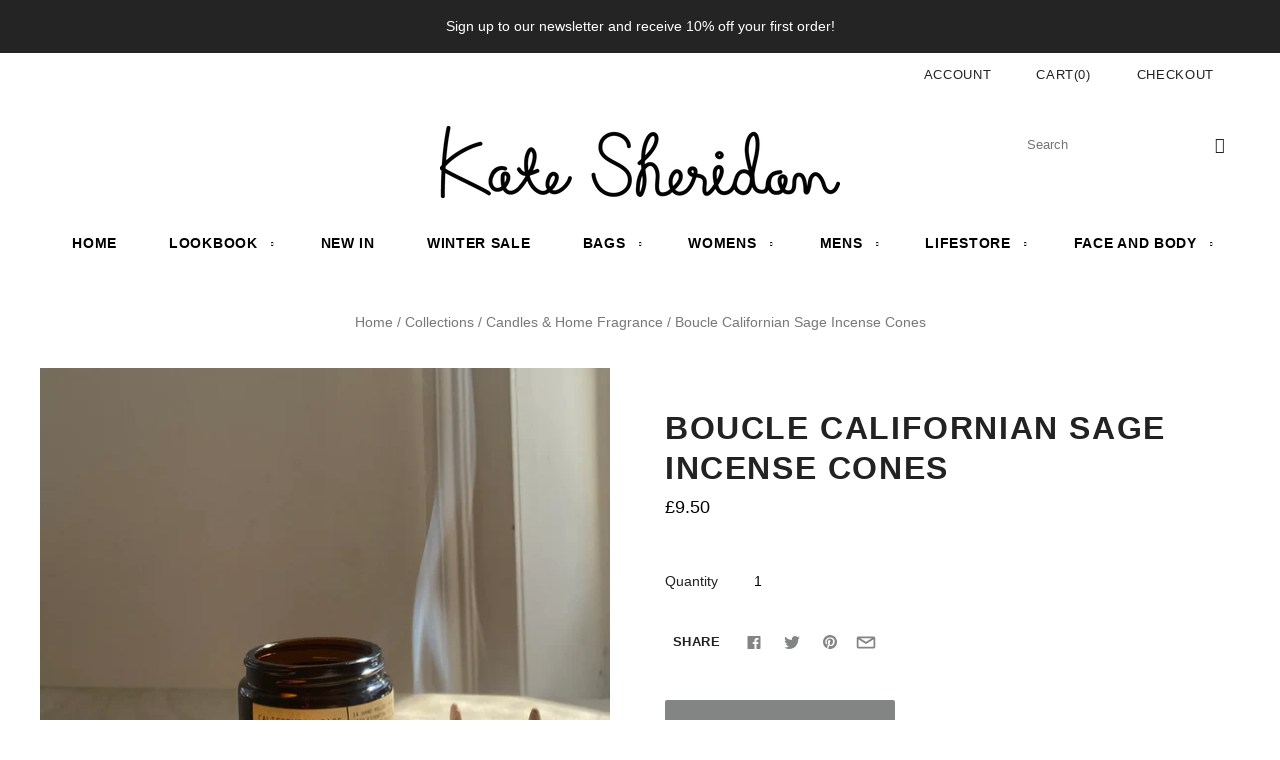

--- FILE ---
content_type: text/html; charset=utf-8
request_url: https://katesheridan.com/collections/candles-home-fragrance/products/boucle-californian-sage-incense-cones
body_size: 35866
content:
<!doctype html>
<html
  class="
    no-js
    loading
  "
>
<head>


  <script type="application/vnd.locksmith+json" data-locksmith>{"version":"v254","locked":false,"initialized":true,"scope":"product","access_granted":true,"access_denied":false,"requires_customer":false,"manual_lock":false,"remote_lock":false,"has_timeout":false,"remote_rendered":null,"hide_resource":false,"hide_links_to_resource":false,"transparent":true,"locks":{"all":[],"opened":[]},"keys":[],"keys_signature":"0f9f6f45cd7831bd10440b02c6cd5874738f2c4990ff4be4ea03e318bc32dcd8","state":{"template":"product","theme":179513852284,"product":"boucle-californian-sage-incense-cones","collection":"candles-home-fragrance","page":null,"blog":null,"article":null,"app":null},"now":1769174909,"path":"\/collections\/candles-home-fragrance\/products\/boucle-californian-sage-incense-cones","locale_root_url":"\/","canonical_url":"https:\/\/katesheridan.com\/products\/boucle-californian-sage-incense-cones","customer_id":null,"customer_id_signature":"0f9f6f45cd7831bd10440b02c6cd5874738f2c4990ff4be4ea03e318bc32dcd8","cart":null}</script><script data-locksmith>!function(){undefined;!function(){var s=window.Locksmith={},e=document.querySelector('script[type="application/vnd.locksmith+json"]'),n=e&&e.innerHTML;if(s.state={},s.util={},s.loading=!1,n)try{s.state=JSON.parse(n)}catch(d){}if(document.addEventListener&&document.querySelector){var o,i,a,t=[76,79,67,75,83,77,73,84,72,49,49],c=function(){i=t.slice(0)},l="style",r=function(e){e&&27!==e.keyCode&&"click"!==e.type||(document.removeEventListener("keydown",r),document.removeEventListener("click",r),o&&document.body.removeChild(o),o=null)};c(),document.addEventListener("keyup",function(e){if(e.keyCode===i[0]){if(clearTimeout(a),i.shift(),0<i.length)return void(a=setTimeout(c,1e3));c(),r(),(o=document.createElement("div"))[l].width="50%",o[l].maxWidth="1000px",o[l].height="85%",o[l].border="1px rgba(0, 0, 0, 0.2) solid",o[l].background="rgba(255, 255, 255, 0.99)",o[l].borderRadius="4px",o[l].position="fixed",o[l].top="50%",o[l].left="50%",o[l].transform="translateY(-50%) translateX(-50%)",o[l].boxShadow="0 2px 5px rgba(0, 0, 0, 0.3), 0 0 100vh 100vw rgba(0, 0, 0, 0.5)",o[l].zIndex="2147483645";var t=document.createElement("textarea");t.value=JSON.stringify(JSON.parse(n),null,2),t[l].border="none",t[l].display="block",t[l].boxSizing="border-box",t[l].width="100%",t[l].height="100%",t[l].background="transparent",t[l].padding="22px",t[l].fontFamily="monospace",t[l].fontSize="14px",t[l].color="#333",t[l].resize="none",t[l].outline="none",t.readOnly=!0,o.appendChild(t),document.body.appendChild(o),t.addEventListener("click",function(e){e.stopImmediatePropagation()}),t.select(),document.addEventListener("keydown",r),document.addEventListener("click",r)}})}s.isEmbedded=-1!==window.location.search.indexOf("_ab=0&_fd=0&_sc=1"),s.path=s.state.path||window.location.pathname,s.basePath=s.state.locale_root_url.concat("/apps/locksmith").replace(/^\/\//,"/"),s.reloading=!1,s.util.console=window.console||{log:function(){},error:function(){}},s.util.makeUrl=function(e,t){var n,o=s.basePath+e,i=[],a=s.cache();for(n in a)i.push(n+"="+encodeURIComponent(a[n]));for(n in t)i.push(n+"="+encodeURIComponent(t[n]));return s.state.customer_id&&(i.push("customer_id="+encodeURIComponent(s.state.customer_id)),i.push("customer_id_signature="+encodeURIComponent(s.state.customer_id_signature))),o+=(-1===o.indexOf("?")?"?":"&")+i.join("&")},s._initializeCallbacks=[],s.on=function(e,t){if("initialize"!==e)throw'Locksmith.on() currently only supports the "initialize" event';s._initializeCallbacks.push(t)},s.initializeSession=function(e){if(!s.isEmbedded){var t=!1,n=!0,o=!0;(e=e||{}).silent&&(o=n=!(t=!0)),s.ping({silent:t,spinner:n,reload:o,callback:function(){s._initializeCallbacks.forEach(function(e){e()})}})}},s.cache=function(e){var t={};try{var n=function i(e){return(document.cookie.match("(^|; )"+e+"=([^;]*)")||0)[2]};t=JSON.parse(decodeURIComponent(n("locksmith-params")||"{}"))}catch(d){}if(e){for(var o in e)t[o]=e[o];document.cookie="locksmith-params=; expires=Thu, 01 Jan 1970 00:00:00 GMT; path=/",document.cookie="locksmith-params="+encodeURIComponent(JSON.stringify(t))+"; path=/"}return t},s.cache.cart=s.state.cart,s.cache.cartLastSaved=null,s.params=s.cache(),s.util.reload=function(){s.reloading=!0;try{window.location.href=window.location.href.replace(/#.*/,"")}catch(d){s.util.console.error("Preferred reload method failed",d),window.location.reload()}},s.cache.saveCart=function(e){if(!s.cache.cart||s.cache.cart===s.cache.cartLastSaved)return e?e():null;var t=s.cache.cartLastSaved;s.cache.cartLastSaved=s.cache.cart,fetch("/cart/update.js",{method:"POST",headers:{"Content-Type":"application/json",Accept:"application/json"},body:JSON.stringify({attributes:{locksmith:s.cache.cart}})}).then(function(e){if(!e.ok)throw new Error("Cart update failed: "+e.status);return e.json()}).then(function(){e&&e()})["catch"](function(e){if(s.cache.cartLastSaved=t,!s.reloading)throw e})},s.util.spinnerHTML='<style>body{background:#FFF}@keyframes spin{from{transform:rotate(0deg)}to{transform:rotate(360deg)}}#loading{display:flex;width:100%;height:50vh;color:#777;align-items:center;justify-content:center}#loading .spinner{display:block;animation:spin 600ms linear infinite;position:relative;width:50px;height:50px}#loading .spinner-ring{stroke:currentColor;stroke-dasharray:100%;stroke-width:2px;stroke-linecap:round;fill:none}</style><div id="loading"><div class="spinner"><svg width="100%" height="100%"><svg preserveAspectRatio="xMinYMin"><circle class="spinner-ring" cx="50%" cy="50%" r="45%"></circle></svg></svg></div></div>',s.util.clobberBody=function(e){document.body.innerHTML=e},s.util.clobberDocument=function(e){e.responseText&&(e=e.responseText),document.documentElement&&document.removeChild(document.documentElement);var t=document.open("text/html","replace");t.writeln(e),t.close(),setTimeout(function(){var e=t.querySelector("[autofocus]");e&&e.focus()},100)},s.util.serializeForm=function(e){if(e&&"FORM"===e.nodeName){var t,n,o={};for(t=e.elements.length-1;0<=t;t-=1)if(""!==e.elements[t].name)switch(e.elements[t].nodeName){case"INPUT":switch(e.elements[t].type){default:case"text":case"hidden":case"password":case"button":case"reset":case"submit":o[e.elements[t].name]=e.elements[t].value;break;case"checkbox":case"radio":e.elements[t].checked&&(o[e.elements[t].name]=e.elements[t].value);break;case"file":}break;case"TEXTAREA":o[e.elements[t].name]=e.elements[t].value;break;case"SELECT":switch(e.elements[t].type){case"select-one":o[e.elements[t].name]=e.elements[t].value;break;case"select-multiple":for(n=e.elements[t].options.length-1;0<=n;n-=1)e.elements[t].options[n].selected&&(o[e.elements[t].name]=e.elements[t].options[n].value)}break;case"BUTTON":switch(e.elements[t].type){case"reset":case"submit":case"button":o[e.elements[t].name]=e.elements[t].value}}return o}},s.util.on=function(e,a,s,t){t=t||document;var c="locksmith-"+e+a,n=function(e){var t=e.target,n=e.target.parentElement,o=t&&t.className&&(t.className.baseVal||t.className)||"",i=n&&n.className&&(n.className.baseVal||n.className)||"";("string"==typeof o&&-1!==o.split(/\s+/).indexOf(a)||"string"==typeof i&&-1!==i.split(/\s+/).indexOf(a))&&!e[c]&&(e[c]=!0,s(e))};t.attachEvent?t.attachEvent(e,n):t.addEventListener(e,n,!1)},s.util.enableActions=function(e){s.util.on("click","locksmith-action",function(e){e.preventDefault();var t=e.target;t.dataset.confirmWith&&!confirm(t.dataset.confirmWith)||(t.disabled=!0,t.innerText=t.dataset.disableWith,s.post("/action",t.dataset.locksmithParams,{spinner:!1,type:"text",success:function(e){(e=JSON.parse(e.responseText)).message&&alert(e.message),s.util.reload()}}))},e)},s.util.inject=function(e,t){var n=["data","locksmith","append"];if(-1!==t.indexOf(n.join("-"))){var o=document.createElement("div");o.innerHTML=t,e.appendChild(o)}else e.innerHTML=t;var i,a,s=e.querySelectorAll("script");for(a=0;a<s.length;++a){i=s[a];var c=document.createElement("script");if(i.type&&(c.type=i.type),i.src)c.src=i.src;else{var l=document.createTextNode(i.innerHTML);c.appendChild(l)}e.appendChild(c)}var r=e.querySelector("[autofocus]");r&&r.focus()},s.post=function(e,t,n){!1!==(n=n||{}).spinner&&s.util.clobberBody(s.util.spinnerHTML);var o={};n.container===document?(o.layout=1,n.success=function(e){s.util.clobberDocument(e)}):n.container&&(o.layout=0,n.success=function(e){var t=document.getElementById(n.container);s.util.inject(t,e),t.id===t.firstChild.id&&t.parentElement.replaceChild(t.firstChild,t)}),n.form_type&&(t.form_type=n.form_type),n.include_layout_classes!==undefined&&(t.include_layout_classes=n.include_layout_classes),n.lock_id!==undefined&&(t.lock_id=n.lock_id),s.loading=!0;var i=s.util.makeUrl(e,o),a="json"===n.type||"text"===n.type;fetch(i,{method:"POST",headers:{"Content-Type":"application/json",Accept:a?"application/json":"text/html"},body:JSON.stringify(t)}).then(function(e){if(!e.ok)throw new Error("Request failed: "+e.status);return e.text()}).then(function(e){var t=n.success||s.util.clobberDocument;t(a?{responseText:e}:e)})["catch"](function(e){if(!s.reloading)if("dashboard.weglot.com"!==window.location.host){if(!n.silent)throw alert("Something went wrong! Please refresh and try again."),e;console.error(e)}else console.error(e)})["finally"](function(){s.loading=!1})},s.postResource=function(e,t){e.path=s.path,e.search=window.location.search,e.state=s.state,e.passcode&&(e.passcode=e.passcode.trim()),e.email&&(e.email=e.email.trim()),e.state.cart=s.cache.cart,e.locksmith_json=s.jsonTag,e.locksmith_json_signature=s.jsonTagSignature,s.post("/resource",e,t)},s.ping=function(e){if(!s.isEmbedded){e=e||{};s.post("/ping",{path:s.path,search:window.location.search,state:s.state},{spinner:!!e.spinner,silent:"undefined"==typeof e.silent||e.silent,type:"text",success:function(e){e&&e.responseText?(e=JSON.parse(e.responseText)).messages&&0<e.messages.length&&s.showMessages(e.messages):console.error("[Locksmith] Invalid result in ping callback:",e)}})}},s.timeoutMonitor=function(){var e=s.cache.cart;s.ping({callback:function(){e!==s.cache.cart||setTimeout(function(){s.timeoutMonitor()},6e4)}})},s.showMessages=function(e){var t=document.createElement("div");t.style.position="fixed",t.style.left=0,t.style.right=0,t.style.bottom="-50px",t.style.opacity=0,t.style.background="#191919",t.style.color="#ddd",t.style.transition="bottom 0.2s, opacity 0.2s",t.style.zIndex=999999,t.innerHTML="        <style>          .locksmith-ab .locksmith-b { display: none; }          .locksmith-ab.toggled .locksmith-b { display: flex; }          .locksmith-ab.toggled .locksmith-a { display: none; }          .locksmith-flex { display: flex; flex-wrap: wrap; justify-content: space-between; align-items: center; padding: 10px 20px; }          .locksmith-message + .locksmith-message { border-top: 1px #555 solid; }          .locksmith-message a { color: inherit; font-weight: bold; }          .locksmith-message a:hover { color: inherit; opacity: 0.8; }          a.locksmith-ab-toggle { font-weight: inherit; text-decoration: underline; }          .locksmith-text { flex-grow: 1; }          .locksmith-cta { flex-grow: 0; text-align: right; }          .locksmith-cta button { transform: scale(0.8); transform-origin: left; }          .locksmith-cta > * { display: block; }          .locksmith-cta > * + * { margin-top: 10px; }          .locksmith-message a.locksmith-close { flex-grow: 0; text-decoration: none; margin-left: 15px; font-size: 30px; font-family: monospace; display: block; padding: 2px 10px; }                    @media screen and (max-width: 600px) {            .locksmith-wide-only { display: none !important; }            .locksmith-flex { padding: 0 15px; }            .locksmith-flex > * { margin-top: 5px; margin-bottom: 5px; }            .locksmith-cta { text-align: left; }          }                    @media screen and (min-width: 601px) {            .locksmith-narrow-only { display: none !important; }          }        </style>      "+e.map(function(e){return'<div class="locksmith-message">'+e+"</div>"}).join(""),document.body.appendChild(t),document.body.style.position="relative",document.body.parentElement.style.paddingBottom=t.offsetHeight+"px",setTimeout(function(){t.style.bottom=0,t.style.opacity=1},50),s.util.on("click","locksmith-ab-toggle",function(e){e.preventDefault();for(var t=e.target.parentElement;-1===t.className.split(" ").indexOf("locksmith-ab");)t=t.parentElement;-1!==t.className.split(" ").indexOf("toggled")?t.className=t.className.replace("toggled",""):t.className=t.className+" toggled"}),s.util.enableActions(t)}}()}();</script>
      <script data-locksmith>Locksmith.cache.cart=null</script>

  <script data-locksmith>Locksmith.jsonTag="{\"version\":\"v254\",\"locked\":false,\"initialized\":true,\"scope\":\"product\",\"access_granted\":true,\"access_denied\":false,\"requires_customer\":false,\"manual_lock\":false,\"remote_lock\":false,\"has_timeout\":false,\"remote_rendered\":null,\"hide_resource\":false,\"hide_links_to_resource\":false,\"transparent\":true,\"locks\":{\"all\":[],\"opened\":[]},\"keys\":[],\"keys_signature\":\"0f9f6f45cd7831bd10440b02c6cd5874738f2c4990ff4be4ea03e318bc32dcd8\",\"state\":{\"template\":\"product\",\"theme\":179513852284,\"product\":\"boucle-californian-sage-incense-cones\",\"collection\":\"candles-home-fragrance\",\"page\":null,\"blog\":null,\"article\":null,\"app\":null},\"now\":1769174909,\"path\":\"\\\/collections\\\/candles-home-fragrance\\\/products\\\/boucle-californian-sage-incense-cones\",\"locale_root_url\":\"\\\/\",\"canonical_url\":\"https:\\\/\\\/katesheridan.com\\\/products\\\/boucle-californian-sage-incense-cones\",\"customer_id\":null,\"customer_id_signature\":\"0f9f6f45cd7831bd10440b02c6cd5874738f2c4990ff4be4ea03e318bc32dcd8\",\"cart\":null}";Locksmith.jsonTagSignature="be80ada6a10ced25eb6a900d4ecce626aa6d043f5e2b273dfc5064a9359c0843"</script>
  <meta charset="utf-8">
  <meta http-equiv="X-UA-Compatible" content="IE=edge,chrome=1">
 
  <title>
    Boucle Californian Sage Incense Cones

    

    

    
      &#8211; Kate Sheridan
    
  </title>

  
<meta name="description" content="Infuse your room [or terrace] with the aromatic woody scent of grounding Californian sage. Bouclé&#39;s signature apothecary amber glass jar filled with white sage essential oil incense cones makes for the perfect addition to your home space. Every cone is hand rolled from a Jigat, a botanical ingredient which is derived f" />


  
    <link rel="shortcut icon" href="//katesheridan.com/cdn/shop/files/new_favicon_32x32.png?v=1681837271" type="image/png" />
  

  
    <link rel="canonical" href="https://katesheridan.com/products/boucle-californian-sage-incense-cones" />
  
  <meta name="viewport" content="width=device-width,initial-scale=1" />

  
<script>window.performance && window.performance.mark && window.performance.mark('shopify.content_for_header.start');</script><meta name="facebook-domain-verification" content="wrtl52ftup0yowt1mrlcrgurarhwhi">
<meta name="facebook-domain-verification" content="yve8z1q8w18k8rfq2ndjjny9ahzpbi">
<meta id="shopify-digital-wallet" name="shopify-digital-wallet" content="/21506845/digital_wallets/dialog">
<meta name="shopify-checkout-api-token" content="719add61eb02871ad6459a4c8a3a6f50">
<meta id="in-context-paypal-metadata" data-shop-id="21506845" data-venmo-supported="false" data-environment="production" data-locale="en_US" data-paypal-v4="true" data-currency="GBP">
<link rel="alternate" type="application/json+oembed" href="https://katesheridan.com/products/boucle-californian-sage-incense-cones.oembed">
<script async="async" src="/checkouts/internal/preloads.js?locale=en-GB"></script>
<link rel="preconnect" href="https://shop.app" crossorigin="anonymous">
<script async="async" src="https://shop.app/checkouts/internal/preloads.js?locale=en-GB&shop_id=21506845" crossorigin="anonymous"></script>
<script id="apple-pay-shop-capabilities" type="application/json">{"shopId":21506845,"countryCode":"GB","currencyCode":"GBP","merchantCapabilities":["supports3DS"],"merchantId":"gid:\/\/shopify\/Shop\/21506845","merchantName":"Kate Sheridan","requiredBillingContactFields":["postalAddress","email","phone"],"requiredShippingContactFields":["postalAddress","email","phone"],"shippingType":"shipping","supportedNetworks":["visa","maestro","masterCard","amex","discover","elo"],"total":{"type":"pending","label":"Kate Sheridan","amount":"1.00"},"shopifyPaymentsEnabled":true,"supportsSubscriptions":true}</script>
<script id="shopify-features" type="application/json">{"accessToken":"719add61eb02871ad6459a4c8a3a6f50","betas":["rich-media-storefront-analytics"],"domain":"katesheridan.com","predictiveSearch":true,"shopId":21506845,"locale":"en"}</script>
<script>var Shopify = Shopify || {};
Shopify.shop = "kate-sheridan.myshopify.com";
Shopify.locale = "en";
Shopify.currency = {"active":"GBP","rate":"1.0"};
Shopify.country = "GB";
Shopify.theme = {"name":"Copy of  Grid 4.10.0 \u0026 SparkLayer || Mandasa Wo...","id":179513852284,"schema_name":"Grid","schema_version":"4.10.0","theme_store_id":null,"role":"main"};
Shopify.theme.handle = "null";
Shopify.theme.style = {"id":null,"handle":null};
Shopify.cdnHost = "katesheridan.com/cdn";
Shopify.routes = Shopify.routes || {};
Shopify.routes.root = "/";</script>
<script type="module">!function(o){(o.Shopify=o.Shopify||{}).modules=!0}(window);</script>
<script>!function(o){function n(){var o=[];function n(){o.push(Array.prototype.slice.apply(arguments))}return n.q=o,n}var t=o.Shopify=o.Shopify||{};t.loadFeatures=n(),t.autoloadFeatures=n()}(window);</script>
<script>
  window.ShopifyPay = window.ShopifyPay || {};
  window.ShopifyPay.apiHost = "shop.app\/pay";
  window.ShopifyPay.redirectState = null;
</script>
<script id="shop-js-analytics" type="application/json">{"pageType":"product"}</script>
<script defer="defer" async type="module" src="//katesheridan.com/cdn/shopifycloud/shop-js/modules/v2/client.init-shop-cart-sync_BT-GjEfc.en.esm.js"></script>
<script defer="defer" async type="module" src="//katesheridan.com/cdn/shopifycloud/shop-js/modules/v2/chunk.common_D58fp_Oc.esm.js"></script>
<script defer="defer" async type="module" src="//katesheridan.com/cdn/shopifycloud/shop-js/modules/v2/chunk.modal_xMitdFEc.esm.js"></script>
<script type="module">
  await import("//katesheridan.com/cdn/shopifycloud/shop-js/modules/v2/client.init-shop-cart-sync_BT-GjEfc.en.esm.js");
await import("//katesheridan.com/cdn/shopifycloud/shop-js/modules/v2/chunk.common_D58fp_Oc.esm.js");
await import("//katesheridan.com/cdn/shopifycloud/shop-js/modules/v2/chunk.modal_xMitdFEc.esm.js");

  window.Shopify.SignInWithShop?.initShopCartSync?.({"fedCMEnabled":true,"windoidEnabled":true});

</script>
<script>
  window.Shopify = window.Shopify || {};
  if (!window.Shopify.featureAssets) window.Shopify.featureAssets = {};
  window.Shopify.featureAssets['shop-js'] = {"shop-cart-sync":["modules/v2/client.shop-cart-sync_DZOKe7Ll.en.esm.js","modules/v2/chunk.common_D58fp_Oc.esm.js","modules/v2/chunk.modal_xMitdFEc.esm.js"],"init-fed-cm":["modules/v2/client.init-fed-cm_B6oLuCjv.en.esm.js","modules/v2/chunk.common_D58fp_Oc.esm.js","modules/v2/chunk.modal_xMitdFEc.esm.js"],"shop-cash-offers":["modules/v2/client.shop-cash-offers_D2sdYoxE.en.esm.js","modules/v2/chunk.common_D58fp_Oc.esm.js","modules/v2/chunk.modal_xMitdFEc.esm.js"],"shop-login-button":["modules/v2/client.shop-login-button_QeVjl5Y3.en.esm.js","modules/v2/chunk.common_D58fp_Oc.esm.js","modules/v2/chunk.modal_xMitdFEc.esm.js"],"pay-button":["modules/v2/client.pay-button_DXTOsIq6.en.esm.js","modules/v2/chunk.common_D58fp_Oc.esm.js","modules/v2/chunk.modal_xMitdFEc.esm.js"],"shop-button":["modules/v2/client.shop-button_DQZHx9pm.en.esm.js","modules/v2/chunk.common_D58fp_Oc.esm.js","modules/v2/chunk.modal_xMitdFEc.esm.js"],"avatar":["modules/v2/client.avatar_BTnouDA3.en.esm.js"],"init-windoid":["modules/v2/client.init-windoid_CR1B-cfM.en.esm.js","modules/v2/chunk.common_D58fp_Oc.esm.js","modules/v2/chunk.modal_xMitdFEc.esm.js"],"init-shop-for-new-customer-accounts":["modules/v2/client.init-shop-for-new-customer-accounts_C_vY_xzh.en.esm.js","modules/v2/client.shop-login-button_QeVjl5Y3.en.esm.js","modules/v2/chunk.common_D58fp_Oc.esm.js","modules/v2/chunk.modal_xMitdFEc.esm.js"],"init-shop-email-lookup-coordinator":["modules/v2/client.init-shop-email-lookup-coordinator_BI7n9ZSv.en.esm.js","modules/v2/chunk.common_D58fp_Oc.esm.js","modules/v2/chunk.modal_xMitdFEc.esm.js"],"init-shop-cart-sync":["modules/v2/client.init-shop-cart-sync_BT-GjEfc.en.esm.js","modules/v2/chunk.common_D58fp_Oc.esm.js","modules/v2/chunk.modal_xMitdFEc.esm.js"],"shop-toast-manager":["modules/v2/client.shop-toast-manager_DiYdP3xc.en.esm.js","modules/v2/chunk.common_D58fp_Oc.esm.js","modules/v2/chunk.modal_xMitdFEc.esm.js"],"init-customer-accounts":["modules/v2/client.init-customer-accounts_D9ZNqS-Q.en.esm.js","modules/v2/client.shop-login-button_QeVjl5Y3.en.esm.js","modules/v2/chunk.common_D58fp_Oc.esm.js","modules/v2/chunk.modal_xMitdFEc.esm.js"],"init-customer-accounts-sign-up":["modules/v2/client.init-customer-accounts-sign-up_iGw4briv.en.esm.js","modules/v2/client.shop-login-button_QeVjl5Y3.en.esm.js","modules/v2/chunk.common_D58fp_Oc.esm.js","modules/v2/chunk.modal_xMitdFEc.esm.js"],"shop-follow-button":["modules/v2/client.shop-follow-button_CqMgW2wH.en.esm.js","modules/v2/chunk.common_D58fp_Oc.esm.js","modules/v2/chunk.modal_xMitdFEc.esm.js"],"checkout-modal":["modules/v2/client.checkout-modal_xHeaAweL.en.esm.js","modules/v2/chunk.common_D58fp_Oc.esm.js","modules/v2/chunk.modal_xMitdFEc.esm.js"],"shop-login":["modules/v2/client.shop-login_D91U-Q7h.en.esm.js","modules/v2/chunk.common_D58fp_Oc.esm.js","modules/v2/chunk.modal_xMitdFEc.esm.js"],"lead-capture":["modules/v2/client.lead-capture_BJmE1dJe.en.esm.js","modules/v2/chunk.common_D58fp_Oc.esm.js","modules/v2/chunk.modal_xMitdFEc.esm.js"],"payment-terms":["modules/v2/client.payment-terms_Ci9AEqFq.en.esm.js","modules/v2/chunk.common_D58fp_Oc.esm.js","modules/v2/chunk.modal_xMitdFEc.esm.js"]};
</script>
<script>(function() {
  var isLoaded = false;
  function asyncLoad() {
    if (isLoaded) return;
    isLoaded = true;
    var urls = ["https:\/\/chimpstatic.com\/mcjs-connected\/js\/users\/c423e6137826a3618f6a27bee\/91b64fbbeffabf9bcb0cc7233.js?shop=kate-sheridan.myshopify.com","https:\/\/instafeed.nfcube.com\/cdn\/f4c1e47e2e52319ee654773e276c664f.js?shop=kate-sheridan.myshopify.com"];
    for (var i = 0; i < urls.length; i++) {
      var s = document.createElement('script');
      s.type = 'text/javascript';
      s.async = true;
      s.src = urls[i];
      var x = document.getElementsByTagName('script')[0];
      x.parentNode.insertBefore(s, x);
    }
  };
  if(window.attachEvent) {
    window.attachEvent('onload', asyncLoad);
  } else {
    window.addEventListener('load', asyncLoad, false);
  }
})();</script>
<script id="__st">var __st={"a":21506845,"offset":0,"reqid":"96806d4a-2000-45b3-80a7-c40cbacd0e75-1769174909","pageurl":"katesheridan.com\/collections\/candles-home-fragrance\/products\/boucle-californian-sage-incense-cones","u":"f285594a4e37","p":"product","rtyp":"product","rid":8863204868398};</script>
<script>window.ShopifyPaypalV4VisibilityTracking = true;</script>
<script id="captcha-bootstrap">!function(){'use strict';const t='contact',e='account',n='new_comment',o=[[t,t],['blogs',n],['comments',n],[t,'customer']],c=[[e,'customer_login'],[e,'guest_login'],[e,'recover_customer_password'],[e,'create_customer']],r=t=>t.map((([t,e])=>`form[action*='/${t}']:not([data-nocaptcha='true']) input[name='form_type'][value='${e}']`)).join(','),a=t=>()=>t?[...document.querySelectorAll(t)].map((t=>t.form)):[];function s(){const t=[...o],e=r(t);return a(e)}const i='password',u='form_key',d=['recaptcha-v3-token','g-recaptcha-response','h-captcha-response',i],f=()=>{try{return window.sessionStorage}catch{return}},m='__shopify_v',_=t=>t.elements[u];function p(t,e,n=!1){try{const o=window.sessionStorage,c=JSON.parse(o.getItem(e)),{data:r}=function(t){const{data:e,action:n}=t;return t[m]||n?{data:e,action:n}:{data:t,action:n}}(c);for(const[e,n]of Object.entries(r))t.elements[e]&&(t.elements[e].value=n);n&&o.removeItem(e)}catch(o){console.error('form repopulation failed',{error:o})}}const l='form_type',E='cptcha';function T(t){t.dataset[E]=!0}const w=window,h=w.document,L='Shopify',v='ce_forms',y='captcha';let A=!1;((t,e)=>{const n=(g='f06e6c50-85a8-45c8-87d0-21a2b65856fe',I='https://cdn.shopify.com/shopifycloud/storefront-forms-hcaptcha/ce_storefront_forms_captcha_hcaptcha.v1.5.2.iife.js',D={infoText:'Protected by hCaptcha',privacyText:'Privacy',termsText:'Terms'},(t,e,n)=>{const o=w[L][v],c=o.bindForm;if(c)return c(t,g,e,D).then(n);var r;o.q.push([[t,g,e,D],n]),r=I,A||(h.body.append(Object.assign(h.createElement('script'),{id:'captcha-provider',async:!0,src:r})),A=!0)});var g,I,D;w[L]=w[L]||{},w[L][v]=w[L][v]||{},w[L][v].q=[],w[L][y]=w[L][y]||{},w[L][y].protect=function(t,e){n(t,void 0,e),T(t)},Object.freeze(w[L][y]),function(t,e,n,w,h,L){const[v,y,A,g]=function(t,e,n){const i=e?o:[],u=t?c:[],d=[...i,...u],f=r(d),m=r(i),_=r(d.filter((([t,e])=>n.includes(e))));return[a(f),a(m),a(_),s()]}(w,h,L),I=t=>{const e=t.target;return e instanceof HTMLFormElement?e:e&&e.form},D=t=>v().includes(t);t.addEventListener('submit',(t=>{const e=I(t);if(!e)return;const n=D(e)&&!e.dataset.hcaptchaBound&&!e.dataset.recaptchaBound,o=_(e),c=g().includes(e)&&(!o||!o.value);(n||c)&&t.preventDefault(),c&&!n&&(function(t){try{if(!f())return;!function(t){const e=f();if(!e)return;const n=_(t);if(!n)return;const o=n.value;o&&e.removeItem(o)}(t);const e=Array.from(Array(32),(()=>Math.random().toString(36)[2])).join('');!function(t,e){_(t)||t.append(Object.assign(document.createElement('input'),{type:'hidden',name:u})),t.elements[u].value=e}(t,e),function(t,e){const n=f();if(!n)return;const o=[...t.querySelectorAll(`input[type='${i}']`)].map((({name:t})=>t)),c=[...d,...o],r={};for(const[a,s]of new FormData(t).entries())c.includes(a)||(r[a]=s);n.setItem(e,JSON.stringify({[m]:1,action:t.action,data:r}))}(t,e)}catch(e){console.error('failed to persist form',e)}}(e),e.submit())}));const S=(t,e)=>{t&&!t.dataset[E]&&(n(t,e.some((e=>e===t))),T(t))};for(const o of['focusin','change'])t.addEventListener(o,(t=>{const e=I(t);D(e)&&S(e,y())}));const B=e.get('form_key'),M=e.get(l),P=B&&M;t.addEventListener('DOMContentLoaded',(()=>{const t=y();if(P)for(const e of t)e.elements[l].value===M&&p(e,B);[...new Set([...A(),...v().filter((t=>'true'===t.dataset.shopifyCaptcha))])].forEach((e=>S(e,t)))}))}(h,new URLSearchParams(w.location.search),n,t,e,['guest_login'])})(!0,!0)}();</script>
<script integrity="sha256-4kQ18oKyAcykRKYeNunJcIwy7WH5gtpwJnB7kiuLZ1E=" data-source-attribution="shopify.loadfeatures" defer="defer" src="//katesheridan.com/cdn/shopifycloud/storefront/assets/storefront/load_feature-a0a9edcb.js" crossorigin="anonymous"></script>
<script crossorigin="anonymous" defer="defer" src="//katesheridan.com/cdn/shopifycloud/storefront/assets/shopify_pay/storefront-65b4c6d7.js?v=20250812"></script>
<script data-source-attribution="shopify.dynamic_checkout.dynamic.init">var Shopify=Shopify||{};Shopify.PaymentButton=Shopify.PaymentButton||{isStorefrontPortableWallets:!0,init:function(){window.Shopify.PaymentButton.init=function(){};var t=document.createElement("script");t.src="https://katesheridan.com/cdn/shopifycloud/portable-wallets/latest/portable-wallets.en.js",t.type="module",document.head.appendChild(t)}};
</script>
<script data-source-attribution="shopify.dynamic_checkout.buyer_consent">
  function portableWalletsHideBuyerConsent(e){var t=document.getElementById("shopify-buyer-consent"),n=document.getElementById("shopify-subscription-policy-button");t&&n&&(t.classList.add("hidden"),t.setAttribute("aria-hidden","true"),n.removeEventListener("click",e))}function portableWalletsShowBuyerConsent(e){var t=document.getElementById("shopify-buyer-consent"),n=document.getElementById("shopify-subscription-policy-button");t&&n&&(t.classList.remove("hidden"),t.removeAttribute("aria-hidden"),n.addEventListener("click",e))}window.Shopify?.PaymentButton&&(window.Shopify.PaymentButton.hideBuyerConsent=portableWalletsHideBuyerConsent,window.Shopify.PaymentButton.showBuyerConsent=portableWalletsShowBuyerConsent);
</script>
<script data-source-attribution="shopify.dynamic_checkout.cart.bootstrap">document.addEventListener("DOMContentLoaded",(function(){function t(){return document.querySelector("shopify-accelerated-checkout-cart, shopify-accelerated-checkout")}if(t())Shopify.PaymentButton.init();else{new MutationObserver((function(e,n){t()&&(Shopify.PaymentButton.init(),n.disconnect())})).observe(document.body,{childList:!0,subtree:!0})}}));
</script>
<link id="shopify-accelerated-checkout-styles" rel="stylesheet" media="screen" href="https://katesheridan.com/cdn/shopifycloud/portable-wallets/latest/accelerated-checkout-backwards-compat.css" crossorigin="anonymous">
<style id="shopify-accelerated-checkout-cart">
        #shopify-buyer-consent {
  margin-top: 1em;
  display: inline-block;
  width: 100%;
}

#shopify-buyer-consent.hidden {
  display: none;
}

#shopify-subscription-policy-button {
  background: none;
  border: none;
  padding: 0;
  text-decoration: underline;
  font-size: inherit;
  cursor: pointer;
}

#shopify-subscription-policy-button::before {
  box-shadow: none;
}

      </style>

<script>window.performance && window.performance.mark && window.performance.mark('shopify.content_for_header.end');</script>

  
  















<meta property="og:site_name" content="Kate Sheridan">
<meta property="og:url" content="https://katesheridan.com/products/boucle-californian-sage-incense-cones"><meta property="og:title" content="Boucle Californian Sage Incense Cones">
<meta property="og:type" content="website">
<meta property="og:description" content="Infuse your room [or terrace] with the aromatic woody scent of grounding Californian sage. Bouclé&#39;s signature apothecary amber glass jar filled with white sage essential oil incense cones makes for the perfect addition to your home space. Every cone is hand rolled from a Jigat, a botanical ingredient which is derived f">



    
    
    

    
    
    <meta
      property="og:image"
      content="https://katesheridan.com/cdn/shop/files/Screenshot2023-11-01at12.12.26_1200x1200.png?v=1698841074"
    />
    <meta
      property="og:image:secure_url"
      content="https://katesheridan.com/cdn/shop/files/Screenshot2023-11-01at12.12.26_1200x1200.png?v=1698841074"
    />
    <meta property="og:image:width" content="1200" />
    <meta property="og:image:height" content="1200" />
    
    
    <meta property="og:image:alt" content="Social media image" />
  









  <meta name="twitter:site" content="@katesheridan27">







<meta name="twitter:title" content="Boucle Californian Sage Incense Cones">
<meta name="twitter:description" content="Infuse your room [or terrace] with the aromatic woody scent of grounding Californian sage. Bouclé&#39;s signature apothecary amber glass jar filled with white sage essential oil incense cones makes for the perfect addition to your home space. Every cone is hand rolled from a Jigat, a botanical ingredient which is derived f">

    
    
    
      
      
      <meta name="twitter:card" content="summary">
    
    
    <meta
      property="twitter:image"
      content="https://katesheridan.com/cdn/shop/files/Screenshot2023-11-01at12.12.26_1200x1200_crop_center.png?v=1698841074"
    />
    <meta property="twitter:image:width" content="1200" />
    <meta property="twitter:image:height" content="1200" />
    
    
    <meta property="twitter:image:alt" content="Social media image" />
  


  <!-- Theme CSS -->
  <link href="//katesheridan.com/cdn/shop/t/22/assets/theme.css?v=169469945805079656851759344339" rel="stylesheet" type="text/css" media="all" />
  <link href="//katesheridan.com/cdn/shop/t/22/assets/custom.css?v=79122508890835563681747125637" rel="stylesheet" type="text/css" media="all" />
  
  

  <!-- Third Party JS Libraries -->
  <script src="//katesheridan.com/cdn/shop/t/22/assets/modernizr-2.8.2.min.js?v=38612161053245547031747125637" type="text/javascript"></script>

  <!-- Theme object -->
  <script>
  var Theme = {};
  Theme.version = "4.10.0";

  Theme.currency = "GBP";
  Theme.moneyFormat = "£{{amount}}";

  Theme.pleaseSelectText = "Please Select";

  Theme.addToCartSuccess = "**product** has been successfully added to your **cart_link**. Feel free to **continue_link** or **checkout_link**.";

  

  Theme.shippingCalculator = true;
  Theme.shippingButton = "Calculate shipping";
  Theme.shippingDisabled = "Calculating...";

  

  Theme.shippingCalcErrorMessage = "Error: zip / postal code {{ error_message }}";
  Theme.shippingCalcMultiRates = "There are {{ number_of_rates }} shipping rates available for {{ address }}, starting at {{ rate }}.";
  Theme.shippingCalcOneRate = "There is one shipping rate available for {{ address }}.";
  Theme.shippingCalcNoRates = "We do not ship to this destination.";
  Theme.shippingCalcRateValues = "{{ rate_title }} at {{ rate }}";

  Theme.routes = {
    "root_url": "/",
    "account_url": "/account",
    "account_login_url": "/account/login",
    "account_logout_url": "/account/logout",
    "account_register_url": "/account/register",
    "account_addresses_url": "/account/addresses",
    "collections_url": "/collections",
    "all_products_collection_url": "/collections/all",
    "search_url": "/search",
    "cart_url": "/cart",
    "cart_add_url": "/cart/add",
    "cart_change_url": "/cart/change",
    "cart_clear_url": "/cart/clear",
    "product_recommendations_url": "/recommendations/products",
  };
</script>


  <script>
    window.products = {};
  </script>
<script src="//katesheridan.com/cdn/shop/t/22/assets/jquery-3.3.1.min.js?v=61395414644828968241747125637" type="text/javascript"></script>


<!-- Add this to layout/theme.liquid before closing head tag-->
<style type="text/css">
  #navigation-wholesale {
    display:none;
  }
</style><script src="https://cdn.shopify.com/extensions/5e6bc2c3-a41d-4fbe-950a-4e52c00b7258/forms-2297/assets/shopify-forms-loader.js" type="text/javascript" defer="defer"></script>
<link href="https://monorail-edge.shopifysvc.com" rel="dns-prefetch">
<script>(function(){if ("sendBeacon" in navigator && "performance" in window) {try {var session_token_from_headers = performance.getEntriesByType('navigation')[0].serverTiming.find(x => x.name == '_s').description;} catch {var session_token_from_headers = undefined;}var session_cookie_matches = document.cookie.match(/_shopify_s=([^;]*)/);var session_token_from_cookie = session_cookie_matches && session_cookie_matches.length === 2 ? session_cookie_matches[1] : "";var session_token = session_token_from_headers || session_token_from_cookie || "";function handle_abandonment_event(e) {var entries = performance.getEntries().filter(function(entry) {return /monorail-edge.shopifysvc.com/.test(entry.name);});if (!window.abandonment_tracked && entries.length === 0) {window.abandonment_tracked = true;var currentMs = Date.now();var navigation_start = performance.timing.navigationStart;var payload = {shop_id: 21506845,url: window.location.href,navigation_start,duration: currentMs - navigation_start,session_token,page_type: "product"};window.navigator.sendBeacon("https://monorail-edge.shopifysvc.com/v1/produce", JSON.stringify({schema_id: "online_store_buyer_site_abandonment/1.1",payload: payload,metadata: {event_created_at_ms: currentMs,event_sent_at_ms: currentMs}}));}}window.addEventListener('pagehide', handle_abandonment_event);}}());</script>
<script id="web-pixels-manager-setup">(function e(e,d,r,n,o){if(void 0===o&&(o={}),!Boolean(null===(a=null===(i=window.Shopify)||void 0===i?void 0:i.analytics)||void 0===a?void 0:a.replayQueue)){var i,a;window.Shopify=window.Shopify||{};var t=window.Shopify;t.analytics=t.analytics||{};var s=t.analytics;s.replayQueue=[],s.publish=function(e,d,r){return s.replayQueue.push([e,d,r]),!0};try{self.performance.mark("wpm:start")}catch(e){}var l=function(){var e={modern:/Edge?\/(1{2}[4-9]|1[2-9]\d|[2-9]\d{2}|\d{4,})\.\d+(\.\d+|)|Firefox\/(1{2}[4-9]|1[2-9]\d|[2-9]\d{2}|\d{4,})\.\d+(\.\d+|)|Chrom(ium|e)\/(9{2}|\d{3,})\.\d+(\.\d+|)|(Maci|X1{2}).+ Version\/(15\.\d+|(1[6-9]|[2-9]\d|\d{3,})\.\d+)([,.]\d+|)( \(\w+\)|)( Mobile\/\w+|) Safari\/|Chrome.+OPR\/(9{2}|\d{3,})\.\d+\.\d+|(CPU[ +]OS|iPhone[ +]OS|CPU[ +]iPhone|CPU IPhone OS|CPU iPad OS)[ +]+(15[._]\d+|(1[6-9]|[2-9]\d|\d{3,})[._]\d+)([._]\d+|)|Android:?[ /-](13[3-9]|1[4-9]\d|[2-9]\d{2}|\d{4,})(\.\d+|)(\.\d+|)|Android.+Firefox\/(13[5-9]|1[4-9]\d|[2-9]\d{2}|\d{4,})\.\d+(\.\d+|)|Android.+Chrom(ium|e)\/(13[3-9]|1[4-9]\d|[2-9]\d{2}|\d{4,})\.\d+(\.\d+|)|SamsungBrowser\/([2-9]\d|\d{3,})\.\d+/,legacy:/Edge?\/(1[6-9]|[2-9]\d|\d{3,})\.\d+(\.\d+|)|Firefox\/(5[4-9]|[6-9]\d|\d{3,})\.\d+(\.\d+|)|Chrom(ium|e)\/(5[1-9]|[6-9]\d|\d{3,})\.\d+(\.\d+|)([\d.]+$|.*Safari\/(?![\d.]+ Edge\/[\d.]+$))|(Maci|X1{2}).+ Version\/(10\.\d+|(1[1-9]|[2-9]\d|\d{3,})\.\d+)([,.]\d+|)( \(\w+\)|)( Mobile\/\w+|) Safari\/|Chrome.+OPR\/(3[89]|[4-9]\d|\d{3,})\.\d+\.\d+|(CPU[ +]OS|iPhone[ +]OS|CPU[ +]iPhone|CPU IPhone OS|CPU iPad OS)[ +]+(10[._]\d+|(1[1-9]|[2-9]\d|\d{3,})[._]\d+)([._]\d+|)|Android:?[ /-](13[3-9]|1[4-9]\d|[2-9]\d{2}|\d{4,})(\.\d+|)(\.\d+|)|Mobile Safari.+OPR\/([89]\d|\d{3,})\.\d+\.\d+|Android.+Firefox\/(13[5-9]|1[4-9]\d|[2-9]\d{2}|\d{4,})\.\d+(\.\d+|)|Android.+Chrom(ium|e)\/(13[3-9]|1[4-9]\d|[2-9]\d{2}|\d{4,})\.\d+(\.\d+|)|Android.+(UC? ?Browser|UCWEB|U3)[ /]?(15\.([5-9]|\d{2,})|(1[6-9]|[2-9]\d|\d{3,})\.\d+)\.\d+|SamsungBrowser\/(5\.\d+|([6-9]|\d{2,})\.\d+)|Android.+MQ{2}Browser\/(14(\.(9|\d{2,})|)|(1[5-9]|[2-9]\d|\d{3,})(\.\d+|))(\.\d+|)|K[Aa][Ii]OS\/(3\.\d+|([4-9]|\d{2,})\.\d+)(\.\d+|)/},d=e.modern,r=e.legacy,n=navigator.userAgent;return n.match(d)?"modern":n.match(r)?"legacy":"unknown"}(),u="modern"===l?"modern":"legacy",c=(null!=n?n:{modern:"",legacy:""})[u],f=function(e){return[e.baseUrl,"/wpm","/b",e.hashVersion,"modern"===e.buildTarget?"m":"l",".js"].join("")}({baseUrl:d,hashVersion:r,buildTarget:u}),m=function(e){var d=e.version,r=e.bundleTarget,n=e.surface,o=e.pageUrl,i=e.monorailEndpoint;return{emit:function(e){var a=e.status,t=e.errorMsg,s=(new Date).getTime(),l=JSON.stringify({metadata:{event_sent_at_ms:s},events:[{schema_id:"web_pixels_manager_load/3.1",payload:{version:d,bundle_target:r,page_url:o,status:a,surface:n,error_msg:t},metadata:{event_created_at_ms:s}}]});if(!i)return console&&console.warn&&console.warn("[Web Pixels Manager] No Monorail endpoint provided, skipping logging."),!1;try{return self.navigator.sendBeacon.bind(self.navigator)(i,l)}catch(e){}var u=new XMLHttpRequest;try{return u.open("POST",i,!0),u.setRequestHeader("Content-Type","text/plain"),u.send(l),!0}catch(e){return console&&console.warn&&console.warn("[Web Pixels Manager] Got an unhandled error while logging to Monorail."),!1}}}}({version:r,bundleTarget:l,surface:e.surface,pageUrl:self.location.href,monorailEndpoint:e.monorailEndpoint});try{o.browserTarget=l,function(e){var d=e.src,r=e.async,n=void 0===r||r,o=e.onload,i=e.onerror,a=e.sri,t=e.scriptDataAttributes,s=void 0===t?{}:t,l=document.createElement("script"),u=document.querySelector("head"),c=document.querySelector("body");if(l.async=n,l.src=d,a&&(l.integrity=a,l.crossOrigin="anonymous"),s)for(var f in s)if(Object.prototype.hasOwnProperty.call(s,f))try{l.dataset[f]=s[f]}catch(e){}if(o&&l.addEventListener("load",o),i&&l.addEventListener("error",i),u)u.appendChild(l);else{if(!c)throw new Error("Did not find a head or body element to append the script");c.appendChild(l)}}({src:f,async:!0,onload:function(){if(!function(){var e,d;return Boolean(null===(d=null===(e=window.Shopify)||void 0===e?void 0:e.analytics)||void 0===d?void 0:d.initialized)}()){var d=window.webPixelsManager.init(e)||void 0;if(d){var r=window.Shopify.analytics;r.replayQueue.forEach((function(e){var r=e[0],n=e[1],o=e[2];d.publishCustomEvent(r,n,o)})),r.replayQueue=[],r.publish=d.publishCustomEvent,r.visitor=d.visitor,r.initialized=!0}}},onerror:function(){return m.emit({status:"failed",errorMsg:"".concat(f," has failed to load")})},sri:function(e){var d=/^sha384-[A-Za-z0-9+/=]+$/;return"string"==typeof e&&d.test(e)}(c)?c:"",scriptDataAttributes:o}),m.emit({status:"loading"})}catch(e){m.emit({status:"failed",errorMsg:(null==e?void 0:e.message)||"Unknown error"})}}})({shopId: 21506845,storefrontBaseUrl: "https://katesheridan.com",extensionsBaseUrl: "https://extensions.shopifycdn.com/cdn/shopifycloud/web-pixels-manager",monorailEndpoint: "https://monorail-edge.shopifysvc.com/unstable/produce_batch",surface: "storefront-renderer",enabledBetaFlags: ["2dca8a86"],webPixelsConfigList: [{"id":"1188364668","configuration":"{\"appDomain\":\"app.sparklayer.io\", \"siteId\":\"katesheridan\"}","eventPayloadVersion":"v1","runtimeContext":"STRICT","scriptVersion":"6a76237eeb1360eba576db0f81c798cb","type":"APP","apiClientId":4974139,"privacyPurposes":["ANALYTICS","MARKETING","SALE_OF_DATA"],"dataSharingAdjustments":{"protectedCustomerApprovalScopes":["read_customer_address","read_customer_email","read_customer_name","read_customer_personal_data","read_customer_phone"]}},{"id":"659325230","configuration":"{\"config\":\"{\\\"pixel_id\\\":\\\"G-0LZFGSSP7J\\\",\\\"gtag_events\\\":[{\\\"type\\\":\\\"purchase\\\",\\\"action_label\\\":\\\"G-0LZFGSSP7J\\\"},{\\\"type\\\":\\\"page_view\\\",\\\"action_label\\\":\\\"G-0LZFGSSP7J\\\"},{\\\"type\\\":\\\"view_item\\\",\\\"action_label\\\":\\\"G-0LZFGSSP7J\\\"},{\\\"type\\\":\\\"search\\\",\\\"action_label\\\":\\\"G-0LZFGSSP7J\\\"},{\\\"type\\\":\\\"add_to_cart\\\",\\\"action_label\\\":\\\"G-0LZFGSSP7J\\\"},{\\\"type\\\":\\\"begin_checkout\\\",\\\"action_label\\\":\\\"G-0LZFGSSP7J\\\"},{\\\"type\\\":\\\"add_payment_info\\\",\\\"action_label\\\":\\\"G-0LZFGSSP7J\\\"}],\\\"enable_monitoring_mode\\\":false}\"}","eventPayloadVersion":"v1","runtimeContext":"OPEN","scriptVersion":"b2a88bafab3e21179ed38636efcd8a93","type":"APP","apiClientId":1780363,"privacyPurposes":[],"dataSharingAdjustments":{"protectedCustomerApprovalScopes":["read_customer_address","read_customer_email","read_customer_name","read_customer_personal_data","read_customer_phone"]}},{"id":"154108284","eventPayloadVersion":"v1","runtimeContext":"LAX","scriptVersion":"1","type":"CUSTOM","privacyPurposes":["MARKETING"],"name":"Meta pixel (migrated)"},{"id":"shopify-app-pixel","configuration":"{}","eventPayloadVersion":"v1","runtimeContext":"STRICT","scriptVersion":"0450","apiClientId":"shopify-pixel","type":"APP","privacyPurposes":["ANALYTICS","MARKETING"]},{"id":"shopify-custom-pixel","eventPayloadVersion":"v1","runtimeContext":"LAX","scriptVersion":"0450","apiClientId":"shopify-pixel","type":"CUSTOM","privacyPurposes":["ANALYTICS","MARKETING"]}],isMerchantRequest: false,initData: {"shop":{"name":"Kate Sheridan","paymentSettings":{"currencyCode":"GBP"},"myshopifyDomain":"kate-sheridan.myshopify.com","countryCode":"GB","storefrontUrl":"https:\/\/katesheridan.com"},"customer":null,"cart":null,"checkout":null,"productVariants":[{"price":{"amount":9.5,"currencyCode":"GBP"},"product":{"title":"Boucle Californian Sage Incense Cones","vendor":"Boucle","id":"8863204868398","untranslatedTitle":"Boucle Californian Sage Incense Cones","url":"\/products\/boucle-californian-sage-incense-cones","type":"Homewares"},"id":"47365791187246","image":{"src":"\/\/katesheridan.com\/cdn\/shop\/files\/Screenshot2023-11-01at12.12.26.png?v=1698841074"},"sku":null,"title":"Default Title","untranslatedTitle":"Default Title"}],"purchasingCompany":null},},"https://katesheridan.com/cdn","fcfee988w5aeb613cpc8e4bc33m6693e112",{"modern":"","legacy":""},{"shopId":"21506845","storefrontBaseUrl":"https:\/\/katesheridan.com","extensionBaseUrl":"https:\/\/extensions.shopifycdn.com\/cdn\/shopifycloud\/web-pixels-manager","surface":"storefront-renderer","enabledBetaFlags":"[\"2dca8a86\"]","isMerchantRequest":"false","hashVersion":"fcfee988w5aeb613cpc8e4bc33m6693e112","publish":"custom","events":"[[\"page_viewed\",{}],[\"product_viewed\",{\"productVariant\":{\"price\":{\"amount\":9.5,\"currencyCode\":\"GBP\"},\"product\":{\"title\":\"Boucle Californian Sage Incense Cones\",\"vendor\":\"Boucle\",\"id\":\"8863204868398\",\"untranslatedTitle\":\"Boucle Californian Sage Incense Cones\",\"url\":\"\/products\/boucle-californian-sage-incense-cones\",\"type\":\"Homewares\"},\"id\":\"47365791187246\",\"image\":{\"src\":\"\/\/katesheridan.com\/cdn\/shop\/files\/Screenshot2023-11-01at12.12.26.png?v=1698841074\"},\"sku\":null,\"title\":\"Default Title\",\"untranslatedTitle\":\"Default Title\"}}]]"});</script><script>
  window.ShopifyAnalytics = window.ShopifyAnalytics || {};
  window.ShopifyAnalytics.meta = window.ShopifyAnalytics.meta || {};
  window.ShopifyAnalytics.meta.currency = 'GBP';
  var meta = {"product":{"id":8863204868398,"gid":"gid:\/\/shopify\/Product\/8863204868398","vendor":"Boucle","type":"Homewares","handle":"boucle-californian-sage-incense-cones","variants":[{"id":47365791187246,"price":950,"name":"Boucle Californian Sage Incense Cones","public_title":null,"sku":null}],"remote":false},"page":{"pageType":"product","resourceType":"product","resourceId":8863204868398,"requestId":"96806d4a-2000-45b3-80a7-c40cbacd0e75-1769174909"}};
  for (var attr in meta) {
    window.ShopifyAnalytics.meta[attr] = meta[attr];
  }
</script>
<script class="analytics">
  (function () {
    var customDocumentWrite = function(content) {
      var jquery = null;

      if (window.jQuery) {
        jquery = window.jQuery;
      } else if (window.Checkout && window.Checkout.$) {
        jquery = window.Checkout.$;
      }

      if (jquery) {
        jquery('body').append(content);
      }
    };

    var hasLoggedConversion = function(token) {
      if (token) {
        return document.cookie.indexOf('loggedConversion=' + token) !== -1;
      }
      return false;
    }

    var setCookieIfConversion = function(token) {
      if (token) {
        var twoMonthsFromNow = new Date(Date.now());
        twoMonthsFromNow.setMonth(twoMonthsFromNow.getMonth() + 2);

        document.cookie = 'loggedConversion=' + token + '; expires=' + twoMonthsFromNow;
      }
    }

    var trekkie = window.ShopifyAnalytics.lib = window.trekkie = window.trekkie || [];
    if (trekkie.integrations) {
      return;
    }
    trekkie.methods = [
      'identify',
      'page',
      'ready',
      'track',
      'trackForm',
      'trackLink'
    ];
    trekkie.factory = function(method) {
      return function() {
        var args = Array.prototype.slice.call(arguments);
        args.unshift(method);
        trekkie.push(args);
        return trekkie;
      };
    };
    for (var i = 0; i < trekkie.methods.length; i++) {
      var key = trekkie.methods[i];
      trekkie[key] = trekkie.factory(key);
    }
    trekkie.load = function(config) {
      trekkie.config = config || {};
      trekkie.config.initialDocumentCookie = document.cookie;
      var first = document.getElementsByTagName('script')[0];
      var script = document.createElement('script');
      script.type = 'text/javascript';
      script.onerror = function(e) {
        var scriptFallback = document.createElement('script');
        scriptFallback.type = 'text/javascript';
        scriptFallback.onerror = function(error) {
                var Monorail = {
      produce: function produce(monorailDomain, schemaId, payload) {
        var currentMs = new Date().getTime();
        var event = {
          schema_id: schemaId,
          payload: payload,
          metadata: {
            event_created_at_ms: currentMs,
            event_sent_at_ms: currentMs
          }
        };
        return Monorail.sendRequest("https://" + monorailDomain + "/v1/produce", JSON.stringify(event));
      },
      sendRequest: function sendRequest(endpointUrl, payload) {
        // Try the sendBeacon API
        if (window && window.navigator && typeof window.navigator.sendBeacon === 'function' && typeof window.Blob === 'function' && !Monorail.isIos12()) {
          var blobData = new window.Blob([payload], {
            type: 'text/plain'
          });

          if (window.navigator.sendBeacon(endpointUrl, blobData)) {
            return true;
          } // sendBeacon was not successful

        } // XHR beacon

        var xhr = new XMLHttpRequest();

        try {
          xhr.open('POST', endpointUrl);
          xhr.setRequestHeader('Content-Type', 'text/plain');
          xhr.send(payload);
        } catch (e) {
          console.log(e);
        }

        return false;
      },
      isIos12: function isIos12() {
        return window.navigator.userAgent.lastIndexOf('iPhone; CPU iPhone OS 12_') !== -1 || window.navigator.userAgent.lastIndexOf('iPad; CPU OS 12_') !== -1;
      }
    };
    Monorail.produce('monorail-edge.shopifysvc.com',
      'trekkie_storefront_load_errors/1.1',
      {shop_id: 21506845,
      theme_id: 179513852284,
      app_name: "storefront",
      context_url: window.location.href,
      source_url: "//katesheridan.com/cdn/s/trekkie.storefront.8d95595f799fbf7e1d32231b9a28fd43b70c67d3.min.js"});

        };
        scriptFallback.async = true;
        scriptFallback.src = '//katesheridan.com/cdn/s/trekkie.storefront.8d95595f799fbf7e1d32231b9a28fd43b70c67d3.min.js';
        first.parentNode.insertBefore(scriptFallback, first);
      };
      script.async = true;
      script.src = '//katesheridan.com/cdn/s/trekkie.storefront.8d95595f799fbf7e1d32231b9a28fd43b70c67d3.min.js';
      first.parentNode.insertBefore(script, first);
    };
    trekkie.load(
      {"Trekkie":{"appName":"storefront","development":false,"defaultAttributes":{"shopId":21506845,"isMerchantRequest":null,"themeId":179513852284,"themeCityHash":"3989627314122138875","contentLanguage":"en","currency":"GBP","eventMetadataId":"e265454e-2017-48e4-8c3d-88f6d26019ee"},"isServerSideCookieWritingEnabled":true,"monorailRegion":"shop_domain","enabledBetaFlags":["65f19447"]},"Session Attribution":{},"S2S":{"facebookCapiEnabled":false,"source":"trekkie-storefront-renderer","apiClientId":580111}}
    );

    var loaded = false;
    trekkie.ready(function() {
      if (loaded) return;
      loaded = true;

      window.ShopifyAnalytics.lib = window.trekkie;

      var originalDocumentWrite = document.write;
      document.write = customDocumentWrite;
      try { window.ShopifyAnalytics.merchantGoogleAnalytics.call(this); } catch(error) {};
      document.write = originalDocumentWrite;

      window.ShopifyAnalytics.lib.page(null,{"pageType":"product","resourceType":"product","resourceId":8863204868398,"requestId":"96806d4a-2000-45b3-80a7-c40cbacd0e75-1769174909","shopifyEmitted":true});

      var match = window.location.pathname.match(/checkouts\/(.+)\/(thank_you|post_purchase)/)
      var token = match? match[1]: undefined;
      if (!hasLoggedConversion(token)) {
        setCookieIfConversion(token);
        window.ShopifyAnalytics.lib.track("Viewed Product",{"currency":"GBP","variantId":47365791187246,"productId":8863204868398,"productGid":"gid:\/\/shopify\/Product\/8863204868398","name":"Boucle Californian Sage Incense Cones","price":"9.50","sku":null,"brand":"Boucle","variant":null,"category":"Homewares","nonInteraction":true,"remote":false},undefined,undefined,{"shopifyEmitted":true});
      window.ShopifyAnalytics.lib.track("monorail:\/\/trekkie_storefront_viewed_product\/1.1",{"currency":"GBP","variantId":47365791187246,"productId":8863204868398,"productGid":"gid:\/\/shopify\/Product\/8863204868398","name":"Boucle Californian Sage Incense Cones","price":"9.50","sku":null,"brand":"Boucle","variant":null,"category":"Homewares","nonInteraction":true,"remote":false,"referer":"https:\/\/katesheridan.com\/collections\/candles-home-fragrance\/products\/boucle-californian-sage-incense-cones"});
      }
    });


        var eventsListenerScript = document.createElement('script');
        eventsListenerScript.async = true;
        eventsListenerScript.src = "//katesheridan.com/cdn/shopifycloud/storefront/assets/shop_events_listener-3da45d37.js";
        document.getElementsByTagName('head')[0].appendChild(eventsListenerScript);

})();</script>
  <script>
  if (!window.ga || (window.ga && typeof window.ga !== 'function')) {
    window.ga = function ga() {
      (window.ga.q = window.ga.q || []).push(arguments);
      if (window.Shopify && window.Shopify.analytics && typeof window.Shopify.analytics.publish === 'function') {
        window.Shopify.analytics.publish("ga_stub_called", {}, {sendTo: "google_osp_migration"});
      }
      console.error("Shopify's Google Analytics stub called with:", Array.from(arguments), "\nSee https://help.shopify.com/manual/promoting-marketing/pixels/pixel-migration#google for more information.");
    };
    if (window.Shopify && window.Shopify.analytics && typeof window.Shopify.analytics.publish === 'function') {
      window.Shopify.analytics.publish("ga_stub_initialized", {}, {sendTo: "google_osp_migration"});
    }
  }
</script>
<script
  defer
  src="https://katesheridan.com/cdn/shopifycloud/perf-kit/shopify-perf-kit-3.0.4.min.js"
  data-application="storefront-renderer"
  data-shop-id="21506845"
  data-render-region="gcp-us-east1"
  data-page-type="product"
  data-theme-instance-id="179513852284"
  data-theme-name="Grid"
  data-theme-version="4.10.0"
  data-monorail-region="shop_domain"
  data-resource-timing-sampling-rate="10"
  data-shs="true"
  data-shs-beacon="true"
  data-shs-export-with-fetch="true"
  data-shs-logs-sample-rate="1"
  data-shs-beacon-endpoint="https://katesheridan.com/api/collect"
></script>
</head>

<body
  class="
    template-product
    
  "
>
  













<script
  type="application/json"
  data-product-success-labels
>
  {
    "cartLink": "cart",
    "continueLink": "continue shopping",
    "checkoutLink": "check out",
    "cartHeaderText": "Cart",
    "cartQuantityText": "Qty",
    "cartPlaceholderImg": "\/\/katesheridan.com\/cdn\/shop\/t\/22\/assets\/no-image.svg?v=118457862165745330321747125637"
  }
</script>



<section
  class="quickshop"
  data-quickshop
  data-quickshop-settings-sha256="3ec480b7fb85803b8660127aefbd28db11d740e04f86ff300fc578faac1e7fb7"
>
  <div class="quickshop-content" data-quickshop-content>
    <button class="quickshop-close" data-quickshop-close>
      <img src="//katesheridan.com/cdn/shop/t/22/assets/close-icon.svg?v=10995484173163861811747125637">
    </button>

    <div class="quickshop-product" data-quickshop-product-inject></div>
  </div>

  <span class="spinner quickshop-spinner">
    <span></span>
    <span></span>
    <span></span>
  </span>
</section>


  <div id="shopify-section-pxs-announcement-bar" class="shopify-section"><script
  type="application/json"
  data-section-type="pxs-announcement-bar"
  data-section-id="pxs-announcement-bar"
></script>













<a
  class="pxs-announcement-bar"
  style="
    color: #ffffff;
    background-color: #252424
  "
  
>
  
    <span class="pxs-announcement-bar-text-mobile">
      Sign up to our newsletter and receive 10% off your first order!
    </span>
  

  
    <span class="pxs-announcement-bar-text-desktop">
      Sign up to our newsletter and receive 10% off your first order!
    </span>
  
</a>



</div>

  <div id="shopify-section-header" class="shopify-section"><script
  type="application/json"
  data-section-type="static-header"
  data-section-id="header"
  data-section-data
>
  {
    "stickyHeader": true,
    "compactCenter": "default"
  }
</script>
<section
  class="header header-layout-default   header-content-width    header-sticky-show-logo  "
  data-sticky-header
  
>
  <header
    class="main-header"
    role="banner"
    data-header-main
  >
    <div class="header-tools-wrapper">
      <div class="header-tools">

        <div class="aligned-left">
          <div id="coin-container"></div>
        </div>

        <div class="aligned-right">
          
            <div class="customer-links">
              
                <a href="/account/login" id="customer_login_link">Account</a>
              
            </div>
          

          <div class="mini-cart-wrapper">
            <a class="cart-count" href="/cart" data-cart-count>
              <span class="cart-count-text">Cart</span>(<span class="cart-count-number">0</span>)</a>

            <div class="mini-cart empty">
  <div class="arrow"></div>

  <div class="mini-cart-item-wrapper">
    
    <article class="mini-cart-item cart-subtotal"><span class="subtotal-row">
          <span class="cart-subtotal cart-subtotal-group">Subtotal</span>
          <span class="money cart-subtotal-group price" data-total-price>£0.00</span>
        </span>
    </article>
  </div>

  <div class="mini-cart-footer">
    <a class="button secondary" href="/cart">View cart</a>
    <form
      action="/cart"
      method="POST"
    >
      <button
        class="button mini-cart-checkout-button"
        type="submit"
        name="checkout"
      >
        
        <span>Check out</span>
      </button>
    </form>
  </div>

</div>
          </div><form class="checkout-link" action="/cart" method="POST"><button class="checkout-link__button" type="submit" name="checkout">Checkout</button></form></div>

      </div>
    </div>

    <div class="header-main-content" data-header-content>
      
        <div class="header-content-left">
          <button
            class="navigation-toggle navigation-toggle-open"
            aria-label="Menu"
            data-header-nav-toggle
          >
            <span class="navigation-toggle-icon">





<svg xmlns="http://www.w3.org/2000/svg" width="18" height="12" viewBox="0 0 18 12">
    <path fill="currentColor" fill-rule="evenodd" d="M0 0h18v2H0zM0 5h18v2H0zM0 10h18v2H0z"/>
  </svg>






</span>
          </button>
        </div>
      

      <div class="header-branding header-branding-desktop" data-header-branding>
        <a class="logo-link" href="/">

  

  <img
    
      src="//katesheridan.com/cdn/shop/files/Kate-Sheridan-Logo_400x73.png?v=1613687315"
    
    alt=""

    
      data-rimg
      srcset="//katesheridan.com/cdn/shop/files/Kate-Sheridan-Logo_400x73.png?v=1613687315 1x, //katesheridan.com/cdn/shop/files/Kate-Sheridan-Logo_800x146.png?v=1613687315 2x, //katesheridan.com/cdn/shop/files/Kate-Sheridan-Logo_988x180.png?v=1613687315 2.47x"
    

    class="logo-image"
    
    
  >




</a>
        <span
          class="navigation-toggle navigation-toggle-close"
          data-header-nav-toggle
        >





<svg xmlns="http://www.w3.org/2000/svg" width="36" height="36" viewBox="0 0 36 36">
    <path fill="currentColor" fill-rule="evenodd" d="M20.117 18L35.998 2.117 33.882 0 18 15.882 2.118 0 .002 2.117 15.882 18 0 33.883 2.12 36 18 20.117 33.882 36 36 33.883z" />
  </svg>






</span>
      </div>

      
        <div class="navigation-wrapper" data-navigation-wrapper>
          <nav class="navigation navigation-has-mega-nav" data-navigation-content>
            <ul class="navigation-menu">

                
                
                
                
                
                
                
                
                
                
                
                
                
                
                


                <li
                  class=""
                  
                >
                  <a
                    id="navigation-home"
                    class="navigation-menu-link"
                    href="/"
                    
                  >
                    Home
                    
                  </a>

                  
                </li>
              

                
                
                
                
                
                
                
                
                
                

                

                
                
                
                
                
                


                <li
                  class="has-dropdown"
                  
                >
                  <a
                    id="navigation-lookbook"
                    class="navigation-menu-link"
                    href="#"
                    aria-haspopup
                  >
                    Lookbook
                    
                      <span class="navigation-submenu-toggle" tabIndex="0" role="button" aria-controls="navigation-lookbook" aria-expanded="false" data-subnav-toggle>





<svg xmlns="http://www.w3.org/2000/svg" width="20" height="20" viewBox="0 0 20 20">
    <path fill="currentColor" fill-rule="evenodd" d="M6.667 15.96l.576.603 6.482-6.198-6.482-6.198-.576.602 5.853 5.596z"/>
  </svg>






</span>
                    
                  </a>

                  
                    
                    
                    
<ul class="navigation-submenu navigation-submenu-tier2">
  

    
    
    
    
    
    
    
    
    
    
    
    
    
    


    <li class="">
      <a
        id="navigation-aw25"
        class="navigation-menu-link"
        href="/pages/aw25-lookbook"
        
      >
        AW25
        
      </a>

      
    </li>
  

    
    
    
    
    
    
    
    
    

    

    

    

    

    

    

    

    

    

    

    

    

    

    

    

    

    

    

    
    
    
    
    
    


    <li class="has-dropdown open-right">
      <a
        id="navigation-archive"
        class="navigation-menu-link"
        href="#"
        aria-haspopup
      >
        Archive
        
          <span class="navigation-submenu-toggle" tabIndex="0" role="button" aria-controls="navigation-archive" aria-expanded="false" data-subnav-toggle>





<svg xmlns="http://www.w3.org/2000/svg" width="20" height="20" viewBox="0 0 20 20">
    <path fill="currentColor" fill-rule="evenodd" d="M6.667 15.96l.576.603 6.482-6.198-6.482-6.198-.576.602 5.853 5.596z"/>
  </svg>






</span>
        
      </a>

      
        <ul class="navigation-submenu navigation-submenu-tier3">
          
<li>
              <a
                class="navigation-menu-link"
                href="/pages/ss25-lookbook"
              >
                SS25 
              </a>
            </li>
          
<li>
              <a
                class="navigation-menu-link"
                href="/pages/aw24-lookbook"
              >
                AW24
              </a>
            </li>
          
<li>
              <a
                class="navigation-menu-link"
                href="/pages/ss24-lookbook"
              >
                SS24
              </a>
            </li>
          
<li>
              <a
                class="navigation-menu-link"
                href="/pages/aw23-lookbook"
              >
                AW23
              </a>
            </li>
          
<li>
              <a
                class="navigation-menu-link"
                href="/pages/ss23-lookbook"
              >
                SS23
              </a>
            </li>
          
<li>
              <a
                class="navigation-menu-link"
                href="/pages/aw22"
              >
                AW22
              </a>
            </li>
          
<li>
              <a
                class="navigation-menu-link"
                href="/pages/ss22"
              >
                SS22
              </a>
            </li>
          
<li>
              <a
                class="navigation-menu-link"
                href="/pages/aw21"
              >
                AW21
              </a>
            </li>
          
<li>
              <a
                class="navigation-menu-link"
                href="/pages/ss21"
              >
                SS21
              </a>
            </li>
          
<li>
              <a
                class="navigation-menu-link"
                href="/pages/aw20"
              >
                AW20
              </a>
            </li>
          
<li>
              <a
                class="navigation-menu-link"
                href="/pages/ss20-1"
              >
                SS20
              </a>
            </li>
          
<li>
              <a
                class="navigation-menu-link"
                href="/pages/ss20"
              >
                AW19
              </a>
            </li>
          
<li>
              <a
                class="navigation-menu-link"
                href="/pages/ss19"
              >
                SS19
              </a>
            </li>
          
<li>
              <a
                class="navigation-menu-link"
                href="/pages/aw18"
              >
                AW18
              </a>
            </li>
          
<li>
              <a
                class="navigation-menu-link"
                href="/pages/ss18"
              >
                SS18
              </a>
            </li>
          
<li>
              <a
                class="navigation-menu-link"
                href="/pages/aw17"
              >
                AW17
              </a>
            </li>
          
<li>
              <a
                class="navigation-menu-link"
                href="/pages/ss17"
              >
                SS17
              </a>
            </li>
          
<li>
              <a
                class="navigation-menu-link"
                href="/pages/aw16"
              >
                AW16
              </a>
            </li>
          
<li>
              <a
                class="navigation-menu-link"
                href="/pages/ss16"
              >
                SS16
              </a>
            </li>
          
        </ul>
      
    </li>
  
</ul>
                </li>
              

                
                
                
                
                
                
                
                
                
                
                
                
                
                
                


                <li
                  class=""
                  
                >
                  <a
                    id="navigation-new-in"
                    class="navigation-menu-link"
                    href="/collections/new-season"
                    
                  >
                    New In
                    
                  </a>

                  
                </li>
              

                
                
                
                
                
                
                
                
                
                
                
                
                
                
                


                <li
                  class=""
                  
                >
                  <a
                    id="navigation-winter-sale"
                    class="navigation-menu-link"
                    href="/collections/sale"
                    
                  >
                    Winter Sale
                    
                  </a>

                  
                </li>
              

                
                
                
                
                
                
                
                
                
                

                

                

                

                

                

                

                

                
                
                
                
                
                


                <li
                  class="has-dropdown"
                  
                >
                  <a
                    id="navigation-bags"
                    class="navigation-menu-link"
                    href="#"
                    aria-haspopup
                  >
                    Bags
                    
                      <span class="navigation-submenu-toggle" tabIndex="0" role="button" aria-controls="navigation-bags" aria-expanded="false" data-subnav-toggle>





<svg xmlns="http://www.w3.org/2000/svg" width="20" height="20" viewBox="0 0 20 20">
    <path fill="currentColor" fill-rule="evenodd" d="M6.667 15.96l.576.603 6.482-6.198-6.482-6.198-.576.602 5.853 5.596z"/>
  </svg>






</span>
                    
                  </a>

                  
                    
                    
                    
<ul class="navigation-submenu navigation-submenu-tier2">
  

    
    
    
    
    
    
    
    
    
    
    
    
    
    


    <li class="">
      <a
        id="navigation-shoulder-bags"
        class="navigation-menu-link"
        href="/collections/shoulderbags"
        
      >
        Shoulder Bags
        
      </a>

      
    </li>
  

    
    
    
    
    
    
    
    
    
    
    
    
    
    


    <li class="">
      <a
        id="navigation-totes"
        class="navigation-menu-link"
        href="/collections/totes"
        
      >
        Totes
        
      </a>

      
    </li>
  

    
    
    
    
    
    
    
    
    
    
    
    
    
    


    <li class="">
      <a
        id="navigation-made-in-house"
        class="navigation-menu-link"
        href="/collections/made-in-house-collection"
        
      >
        Made In-House
        
      </a>

      
    </li>
  

    
    
    
    
    
    
    
    
    
    
    
    
    
    


    <li class="">
      <a
        id="navigation-mini-bags"
        class="navigation-menu-link"
        href="/collections/mini-bags"
        
      >
        Mini Bags
        
      </a>

      
    </li>
  

    
    
    
    
    
    
    
    
    
    
    
    
    
    


    <li class="">
      <a
        id="navigation-belt-bags"
        class="navigation-menu-link"
        href="/collections/belt-bags"
        
      >
        Belt bags
        
      </a>

      
    </li>
  

    
    
    
    
    
    
    
    
    
    
    
    
    
    


    <li class="">
      <a
        id="navigation-bucket-bags"
        class="navigation-menu-link"
        href="/collections/bucket-bags"
        
      >
        Bucket Bags
        
      </a>

      
    </li>
  

    
    
    
    
    
    
    
    
    
    
    
    
    
    


    <li class="">
      <a
        id="navigation-rucksacks"
        class="navigation-menu-link"
        href="/collections/rucksacks"
        
      >
        Rucksacks
        
      </a>

      
    </li>
  

    
    
    
    
    
    
    
    
    
    
    
    
    
    


    <li class="">
      <a
        id="navigation-bag-accessories"
        class="navigation-menu-link"
        href="/collections/bag-accessories"
        
      >
        Bag Accessories
        
      </a>

      
    </li>
  
</ul>
                </li>
              

                
                
                
                
                
                
                
                
                
                

                

                

                
                
                
                
                
                


                <li
                  class="has-dropdown"
                  
                >
                  <a
                    id="navigation-womens"
                    class="navigation-menu-link"
                    href="#"
                    aria-haspopup
                  >
                    Womens
                    
                      <span class="navigation-submenu-toggle" tabIndex="0" role="button" aria-controls="navigation-womens" aria-expanded="false" data-subnav-toggle>





<svg xmlns="http://www.w3.org/2000/svg" width="20" height="20" viewBox="0 0 20 20">
    <path fill="currentColor" fill-rule="evenodd" d="M6.667 15.96l.576.603 6.482-6.198-6.482-6.198-.576.602 5.853 5.596z"/>
  </svg>






</span>
                    
                  </a>

                  
                    
                    
                    
<ul class="navigation-submenu navigation-submenu-tier2">
  

    
    
    
    
    
    
    
    
    

    

    

    

    

    
    
    
    
    
    


    <li class="has-dropdown open-right">
      <a
        id="navigation-clothing"
        class="navigation-menu-link"
        href="#"
        aria-haspopup
      >
        Clothing
        
          <span class="navigation-submenu-toggle" tabIndex="0" role="button" aria-controls="navigation-clothing" aria-expanded="false" data-subnav-toggle>





<svg xmlns="http://www.w3.org/2000/svg" width="20" height="20" viewBox="0 0 20 20">
    <path fill="currentColor" fill-rule="evenodd" d="M6.667 15.96l.576.603 6.482-6.198-6.482-6.198-.576.602 5.853 5.596z"/>
  </svg>






</span>
        
      </a>

      
        <ul class="navigation-submenu navigation-submenu-tier3">
          
<li>
              <a
                class="navigation-menu-link"
                href="/collections/outerwear"
              >
                Coats and Jackets
              </a>
            </li>
          
<li>
              <a
                class="navigation-menu-link"
                href="/collections/dresses"
              >
                Dresses
              </a>
            </li>
          
<li>
              <a
                class="navigation-menu-link"
                href="/collections/tops"
              >
                Tops
              </a>
            </li>
          
<li>
              <a
                class="navigation-menu-link"
                href="/collections/bottoms"
              >
                Bottoms
              </a>
            </li>
          
<li>
              <a
                class="navigation-menu-link"
                href="/collections/short-boiler-suits"
              >
                Boilersuits and Jumpsuits
              </a>
            </li>
          
        </ul>
      
    </li>
  

    
    
    
    
    
    
    
    
    

    

    

    

    

    

    

    

    

    
    
    
    
    
    


    <li class="has-dropdown open-right">
      <a
        id="navigation-accessories"
        class="navigation-menu-link"
        href="#"
        aria-haspopup
      >
        Accessories
        
          <span class="navigation-submenu-toggle" tabIndex="0" role="button" aria-controls="navigation-accessories" aria-expanded="false" data-subnav-toggle>





<svg xmlns="http://www.w3.org/2000/svg" width="20" height="20" viewBox="0 0 20 20">
    <path fill="currentColor" fill-rule="evenodd" d="M6.667 15.96l.576.603 6.482-6.198-6.482-6.198-.576.602 5.853 5.596z"/>
  </svg>






</span>
        
      </a>

      
        <ul class="navigation-submenu navigation-submenu-tier3">
          
<li>
              <a
                class="navigation-menu-link"
                href="/collections/wallets-purses"
              >
                Wallets and Pouches
              </a>
            </li>
          
<li>
              <a
                class="navigation-menu-link"
                href="/collections/tech-accessories"
              >
                Small Leather Goods
              </a>
            </li>
          
<li>
              <a
                class="navigation-menu-link"
                href="/collections/socks"
              >
                Socks
              </a>
            </li>
          
<li>
              <a
                class="navigation-menu-link"
                href="/collections/shoes"
              >
                Hats, Scarves and Gloves
              </a>
            </li>
          
<li>
              <a
                class="navigation-menu-link"
                href="/collections/jewellery"
              >
                Jewellery
              </a>
            </li>
          
<li>
              <a
                class="navigation-menu-link"
                href="/collections/hair-accessories"
              >
                Hair Accessories
              </a>
            </li>
          
<li>
              <a
                class="navigation-menu-link"
                href="/collections/eyewear"
              >
                Eyewear
              </a>
            </li>
          
<li>
              <a
                class="navigation-menu-link"
                href="/collections/umbrellas"
              >
                Umbrellas
              </a>
            </li>
          
<li>
              <a
                class="navigation-menu-link"
                href="/collections/shoes-1"
              >
                Footwear & Slippers
              </a>
            </li>
          
        </ul>
      
    </li>
  

    
    
    
    
    
    
    
    
    

    

    

    

    
    
    
    
    
    


    <li class="has-dropdown open-right">
      <a
        id="navigation-brands"
        class="navigation-menu-link"
        href="#"
        aria-haspopup
      >
        Brands
        
          <span class="navigation-submenu-toggle" tabIndex="0" role="button" aria-controls="navigation-brands" aria-expanded="false" data-subnav-toggle>





<svg xmlns="http://www.w3.org/2000/svg" width="20" height="20" viewBox="0 0 20 20">
    <path fill="currentColor" fill-rule="evenodd" d="M6.667 15.96l.576.603 6.482-6.198-6.482-6.198-.576.602 5.853 5.596z"/>
  </svg>






</span>
        
      </a>

      
        <ul class="navigation-submenu navigation-submenu-tier3">
          
<li>
              <a
                class="navigation-menu-link"
                href="/collections/kate-sheridan"
              >
                Kate Sheridan
              </a>
            </li>
          
<li>
              <a
                class="navigation-menu-link"
                href="/collections/ymc"
              >
                YMC
              </a>
            </li>
          
<li>
              <a
                class="navigation-menu-link"
                href="/collections/lf-markey-1"
              >
                LF Markey
              </a>
            </li>
          
<li>
              <a
                class="navigation-menu-link"
                href="/collections/mii"
              >
                Mii
              </a>
            </li>
          
        </ul>
      
    </li>
  
</ul>
                </li>
              

                
                
                
                
                
                
                
                
                
                

                

                

                
                
                
                
                
                


                <li
                  class="has-dropdown"
                  
                >
                  <a
                    id="navigation-mens"
                    class="navigation-menu-link"
                    href="#"
                    aria-haspopup
                  >
                    Mens
                    
                      <span class="navigation-submenu-toggle" tabIndex="0" role="button" aria-controls="navigation-mens" aria-expanded="false" data-subnav-toggle>





<svg xmlns="http://www.w3.org/2000/svg" width="20" height="20" viewBox="0 0 20 20">
    <path fill="currentColor" fill-rule="evenodd" d="M6.667 15.96l.576.603 6.482-6.198-6.482-6.198-.576.602 5.853 5.596z"/>
  </svg>






</span>
                    
                  </a>

                  
                    
                    
                    
<ul class="navigation-submenu navigation-submenu-tier2">
  

    
    
    
    
    
    
    
    
    
    
    
    
    
    


    <li class="">
      <a
        id="navigation-wearables"
        class="navigation-menu-link"
        href="/collections/wearables"
        
      >
        Wearables
        
      </a>

      
    </li>
  

    
    
    
    
    
    
    
    
    
    
    
    
    
    


    <li class="">
      <a
        id="navigation-socks"
        class="navigation-menu-link"
        href="/collections/socks-1"
        
      >
        Socks
        
      </a>

      
    </li>
  

    
    
    
    
    
    
    
    
    
    
    
    
    
    


    <li class="">
      <a
        id="navigation-lifestyle"
        class="navigation-menu-link"
        href="/collections/lifestyle-2"
        
      >
        Lifestyle
        
      </a>

      
    </li>
  
</ul>
                </li>
              

                
                
                
                
                
                
                
                
                
                

                

                

                

                

                

                

                

                
                
                
                
                
                


                <li
                  class="has-dropdown"
                  
                >
                  <a
                    id="navigation-lifestore"
                    class="navigation-menu-link"
                    href="#"
                    aria-haspopup
                  >
                    Lifestore
                    
                      <span class="navigation-submenu-toggle" tabIndex="0" role="button" aria-controls="navigation-lifestore" aria-expanded="false" data-subnav-toggle>





<svg xmlns="http://www.w3.org/2000/svg" width="20" height="20" viewBox="0 0 20 20">
    <path fill="currentColor" fill-rule="evenodd" d="M6.667 15.96l.576.603 6.482-6.198-6.482-6.198-.576.602 5.853 5.596z"/>
  </svg>






</span>
                    
                  </a>

                  
                    
                    
                    
<ul class="navigation-submenu navigation-submenu-tier2">
  

    
    
    
    
    
    
    
    
    
    
    
    
    
    


    <li class="">
      <a
        id="navigation-candles-home-fragrance"
        class="navigation-menu-link"
        href="/collections/candles-home-fragrance"
        
      >
        Candles & Home Fragrance
        
      </a>

      
    </li>
  

    
    
    
    
    
    
    
    
    
    
    
    
    
    


    <li class="">
      <a
        id="navigation-botany"
        class="navigation-menu-link"
        href="/collections/botany"
        
      >
        Botany
        
      </a>

      
    </li>
  

    
    
    
    
    
    
    
    
    
    
    
    
    
    


    <li class="">
      <a
        id="navigation-ceramics"
        class="navigation-menu-link"
        href="/collections/ceramics"
        
      >
        Ceramics
        
      </a>

      
    </li>
  

    
    
    
    
    
    
    
    
    

    

    

    

    

    
    
    
    
    
    


    <li class="has-dropdown open-left">
      <a
        id="navigation-home"
        class="navigation-menu-link"
        href="#"
        aria-haspopup
      >
        Home
        
          <span class="navigation-submenu-toggle" tabIndex="0" role="button" aria-controls="navigation-home" aria-expanded="false" data-subnav-toggle>





<svg xmlns="http://www.w3.org/2000/svg" width="20" height="20" viewBox="0 0 20 20">
    <path fill="currentColor" fill-rule="evenodd" d="M6.667 15.96l.576.603 6.482-6.198-6.482-6.198-.576.602 5.853 5.596z"/>
  </svg>






</span>
        
      </a>

      
        <ul class="navigation-submenu navigation-submenu-tier3">
          
<li>
              <a
                class="navigation-menu-link"
                href="/collections/dining"
              >
                Dining
              </a>
            </li>
          
<li>
              <a
                class="navigation-menu-link"
                href="/collections/kitchen"
              >
                Kitchen
              </a>
            </li>
          
<li>
              <a
                class="navigation-menu-link"
                href="/collections/garment-leather-care"
              >
                Garment & Leather Care
              </a>
            </li>
          
<li>
              <a
                class="navigation-menu-link"
                href="/collections/storage"
              >
                Storage
              </a>
            </li>
          
<li>
              <a
                class="navigation-menu-link"
                href="/collections/rugs"
              >
                Rugs
              </a>
            </li>
          
        </ul>
      
    </li>
  

    
    
    
    
    
    
    
    
    
    
    
    
    
    


    <li class="">
      <a
        id="navigation-kids"
        class="navigation-menu-link"
        href="/collections/kids"
        
      >
        Kids
        
      </a>

      
    </li>
  

    
    
    
    
    
    
    
    
    

    

    

    

    

    
    
    
    
    
    


    <li class="has-dropdown open-left">
      <a
        id="navigation-papergoods"
        class="navigation-menu-link"
        href="#"
        aria-haspopup
      >
        Papergoods
        
          <span class="navigation-submenu-toggle" tabIndex="0" role="button" aria-controls="navigation-papergoods" aria-expanded="false" data-subnav-toggle>





<svg xmlns="http://www.w3.org/2000/svg" width="20" height="20" viewBox="0 0 20 20">
    <path fill="currentColor" fill-rule="evenodd" d="M6.667 15.96l.576.603 6.482-6.198-6.482-6.198-.576.602 5.853 5.596z"/>
  </svg>






</span>
        
      </a>

      
        <ul class="navigation-submenu navigation-submenu-tier3">
          
<li>
              <a
                class="navigation-menu-link"
                href="/collections/books"
              >
                Greeting Cards
              </a>
            </li>
          
<li>
              <a
                class="navigation-menu-link"
                href="/collections/gift-wrap"
              >
                Gift Wrap
              </a>
            </li>
          
<li>
              <a
                class="navigation-menu-link"
                href="/collections/stationary"
              >
                Stationary
              </a>
            </li>
          
<li>
              <a
                class="navigation-menu-link"
                href="/collections/artwork"
              >
                Artwork
              </a>
            </li>
          
<li>
              <a
                class="navigation-menu-link"
                href="/collections/to-plan-to-do"
              >
                Planning
              </a>
            </li>
          
        </ul>
      
    </li>
  

    
    
    
    
    
    
    
    
    
    
    
    
    
    


    <li class="">
      <a
        id="navigation-pets"
        class="navigation-menu-link"
        href="/collections/pets"
        
      >
        Pets
        
      </a>

      
    </li>
  

    
    
    
    
    
    
    
    
    
    
    
    
    
    


    <li class="">
      <a
        id="navigation-workshops"
        class="navigation-menu-link"
        href="/collections/workshops-specials"
        
      >
        Workshops
        
      </a>

      
    </li>
  
</ul>
                </li>
              

                
                
                
                
                
                
                
                
                
                

                

                

                

                

                

                
                
                
                
                
                


                <li
                  class="has-dropdown"
                  
                >
                  <a
                    id="navigation-face-and-body"
                    class="navigation-menu-link"
                    href="#"
                    aria-haspopup
                  >
                    Face and Body
                    
                      <span class="navigation-submenu-toggle" tabIndex="0" role="button" aria-controls="navigation-face-and-body" aria-expanded="false" data-subnav-toggle>





<svg xmlns="http://www.w3.org/2000/svg" width="20" height="20" viewBox="0 0 20 20">
    <path fill="currentColor" fill-rule="evenodd" d="M6.667 15.96l.576.603 6.482-6.198-6.482-6.198-.576.602 5.853 5.596z"/>
  </svg>






</span>
                    
                  </a>

                  
                    
                    
                    
<ul class="navigation-submenu navigation-submenu-tier2">
  

    
    
    
    
    
    
    
    
    
    
    
    
    
    


    <li class="">
      <a
        id="navigation-face"
        class="navigation-menu-link"
        href="/collections/face"
        
      >
        Face
        
      </a>

      
    </li>
  

    
    
    
    
    
    
    
    
    
    
    
    
    
    


    <li class="">
      <a
        id="navigation-body"
        class="navigation-menu-link"
        href="/collections/body"
        
      >
        Body
        
      </a>

      
    </li>
  

    
    
    
    
    
    
    
    
    
    
    
    
    
    


    <li class="">
      <a
        id="navigation-handcare"
        class="navigation-menu-link"
        href="/collections/handcare"
        
      >
        Handcare
        
      </a>

      
    </li>
  

    
    
    
    
    
    
    
    
    
    
    
    
    
    


    <li class="">
      <a
        id="navigation-fragrance"
        class="navigation-menu-link"
        href="/collections/fragrance"
        
      >
        Fragrance
        
      </a>

      
    </li>
  

    
    
    
    
    
    
    
    
    
    
    
    
    
    


    <li class="">
      <a
        id="navigation-self-care"
        class="navigation-menu-link"
        href="/collections/self-care"
        
      >
        Self Care
        
      </a>

      
    </li>
  

    
    
    
    
    
    
    
    
    
    
    
    
    
    


    <li class="">
      <a
        id="navigation-grooming"
        class="navigation-menu-link"
        href="/collections/grooming"
        
      >
        Grooming
        
      </a>

      
    </li>
  
</ul>
                </li>
              

                
                
                
                
                
                
                
                
                
                



                
                
                
                
                
                


                <li
                  class="has-dropdown"
                  
                >
                  <a
                    id="navigation-wholesale"
                    class="navigation-menu-link"
                    href="#"
                    aria-haspopup
                  >
                    Wholesale
                    
                      <span class="navigation-submenu-toggle" tabIndex="0" role="button" aria-controls="navigation-wholesale" aria-expanded="false" data-subnav-toggle>





<svg xmlns="http://www.w3.org/2000/svg" width="20" height="20" viewBox="0 0 20 20">
    <path fill="currentColor" fill-rule="evenodd" d="M6.667 15.96l.576.603 6.482-6.198-6.482-6.198-.576.602 5.853 5.596z"/>
  </svg>






</span>
                    
                  </a>

                  
                    
                    
                    
<ul class="navigation-submenu navigation-submenu-tier2">
  



    
    
    
    
    
    
    
    
    
    
    
    
    
    


    <li class="">
      <a
        id="navigation-ss26-clothing"
        class="navigation-menu-link"
        href="/collections/ss26-clothing"
        
      >
        SS26 Clothing
        
      </a>

      
    </li>
  
</ul>
                </li>
              

              
                
                  <li class="mobile-link">
                    <a href="/account/login" id="customer_login_link">Account</a>
                  </li>
                
              
            </ul>
          </nav>
        </div>
      

      <div class="header-content-right" data-header-content-right>
        <form class="header-search-form" action="/search" method="get" data-header-search>
          <input
            class="header-search-input"
            name="q"
            type="text"
            placeholder="Search"
            value=""
          >
          <input
            class="header-search-button"
            type="submit"
            value="&#xe606;"
            aria-label="Search"
            data-header-search-button
          >

          <button
            class="header-search-button-close"
            aria-hidden="true"
            data-header-search-button-close
          >





<svg xmlns="http://www.w3.org/2000/svg" width="36" height="36" viewBox="0 0 36 36">
    <path fill="currentColor" fill-rule="evenodd" d="M20.117 18L35.998 2.117 33.882 0 18 15.882 2.118 0 .002 2.117 15.882 18 0 33.883 2.12 36 18 20.117 33.882 36 36 33.883z" />
  </svg>






</button>
        </form>

        
          <a class="sticky-header-cart-count" href="/cart" data-cart-count>
            <span class="cart-count-text">Cart</span>
            (<span class="cart-count-number">0</span>)
          </a>
        
      </div>
    </div>
  </header>
</section>

</div>

  <div class="main-content">
    <div id="shopify-section-product" class="shopify-section">
<div class="breadcrumbs">

  <a href="/">Home</a> <span class="divider">/</span>
  
    
      <a href="/collections">Collections</a> <span class="divider">/</span> <a href="/collections/candles-home-fragrance">Candles & Home Fragrance</a>
    
      <span class="divider">/</span> <span>Boucle Californian Sage Incense Cones</span>
  

</div>














<script
  type="application/json"
  data-section-type="product"
  data-section-id="product"
  data-section-data
>
  {
    "product": {"id":8863204868398,"title":"Boucle Californian Sage Incense Cones","handle":"boucle-californian-sage-incense-cones","description":"\u003cp style=\"font-weight: 400;\"\u003eInfuse your room [or terrace] with the aromatic woody scent of grounding Californian sage.\u003c\/p\u003e\n\u003cp style=\"font-weight: 400;\"\u003eBouclé's signature apothecary amber glass jar filled with white sage essential oil incense cones makes for the perfect addition to your home space.\u003c\/p\u003e\n\u003cp style=\"font-weight: 400;\"\u003eEvery cone is hand rolled from a Jigat, a botanical ingredient which is derived from bark and scented with all-natural essential oils. Each 120ml size jar contains 14 cones which each have a burn time of approximately 15 minutes. \u003c\/p\u003e\n\u003cp style=\"font-weight: 400;\"\u003e \u003c\/p\u003e\n\u003cp style=\"font-weight: 400;\"\u003e \u003c\/p\u003e\n\u003cp style=\"font-weight: 400;\"\u003eDELIVERY \u003c\/p\u003e\n\u003cp style=\"font-weight: 400;\"\u003eWant your order quick? Place your order before 11am and select Next Working Day at checkout and your order will be despatched the same day. (excludes weekends\/holidays) Check our shipping and returns page for more info. \u003c\/p\u003e\n\u003cp\u003e \u003c\/p\u003e","published_at":"2023-11-01T12:17:13+00:00","created_at":"2023-11-01T12:14:26+00:00","vendor":"Boucle","type":"Homewares","tags":["Boucle","homeware","Incense Cones","lifestyle","room smell"],"price":950,"price_min":950,"price_max":950,"available":true,"price_varies":false,"compare_at_price":null,"compare_at_price_min":0,"compare_at_price_max":0,"compare_at_price_varies":false,"variants":[{"id":47365791187246,"title":"Default Title","option1":"Default Title","option2":null,"option3":null,"sku":null,"requires_shipping":true,"taxable":true,"featured_image":null,"available":true,"name":"Boucle Californian Sage Incense Cones","public_title":null,"options":["Default Title"],"price":950,"weight":300,"compare_at_price":null,"inventory_quantity":2,"inventory_management":"shopify","inventory_policy":"deny","barcode":null,"requires_selling_plan":false,"selling_plan_allocations":[]}],"images":["\/\/katesheridan.com\/cdn\/shop\/files\/Screenshot2023-11-01at12.12.26.png?v=1698841074","\/\/katesheridan.com\/cdn\/shop\/files\/Screenshot2023-11-01at12.12.43.png?v=1698841087"],"featured_image":"\/\/katesheridan.com\/cdn\/shop\/files\/Screenshot2023-11-01at12.12.26.png?v=1698841074","options":["Title"],"media":[{"alt":null,"id":35707232452910,"position":1,"preview_image":{"aspect_ratio":1.0,"height":1038,"width":1038,"src":"\/\/katesheridan.com\/cdn\/shop\/files\/Screenshot2023-11-01at12.12.26.png?v=1698841074"},"aspect_ratio":1.0,"height":1038,"media_type":"image","src":"\/\/katesheridan.com\/cdn\/shop\/files\/Screenshot2023-11-01at12.12.26.png?v=1698841074","width":1038},{"alt":null,"id":35707232485678,"position":2,"preview_image":{"aspect_ratio":1.0,"height":524,"width":524,"src":"\/\/katesheridan.com\/cdn\/shop\/files\/Screenshot2023-11-01at12.12.43.png?v=1698841087"},"aspect_ratio":1.0,"height":524,"media_type":"image","src":"\/\/katesheridan.com\/cdn\/shop\/files\/Screenshot2023-11-01at12.12.43.png?v=1698841087","width":524}],"requires_selling_plan":false,"selling_plan_groups":[],"content":"\u003cp style=\"font-weight: 400;\"\u003eInfuse your room [or terrace] with the aromatic woody scent of grounding Californian sage.\u003c\/p\u003e\n\u003cp style=\"font-weight: 400;\"\u003eBouclé's signature apothecary amber glass jar filled with white sage essential oil incense cones makes for the perfect addition to your home space.\u003c\/p\u003e\n\u003cp style=\"font-weight: 400;\"\u003eEvery cone is hand rolled from a Jigat, a botanical ingredient which is derived from bark and scented with all-natural essential oils. Each 120ml size jar contains 14 cones which each have a burn time of approximately 15 minutes. \u003c\/p\u003e\n\u003cp style=\"font-weight: 400;\"\u003e \u003c\/p\u003e\n\u003cp style=\"font-weight: 400;\"\u003e \u003c\/p\u003e\n\u003cp style=\"font-weight: 400;\"\u003eDELIVERY \u003c\/p\u003e\n\u003cp style=\"font-weight: 400;\"\u003eWant your order quick? Place your order before 11am and select Next Working Day at checkout and your order will be despatched the same day. (excludes weekends\/holidays) Check our shipping and returns page for more info. \u003c\/p\u003e\n\u003cp\u003e \u003c\/p\u003e"},
    "product_settings": {
      "addToCartText": "Add to cart",
      "enableHistory": true,
      "linkedOptions": false,
      "processingText": "Processing...",
      "setQuantityText": "Translation missing: en.products.product.set_quantity",
      "soldOutText": "Sold out",
      "unavailableText": "Unavailable"
    },
    "images_layout": "slideshow",
    "enable_zoom": false,
    "enable_video_autoplay": true,
    "enable_video_looping": false,
    "enable_cart_redirection": true,
    "enable_fixed_positioning": true
  }
</script>

<script
  type="application/json"
  data-product-success-labels
>
  {
    "cartLink": "cart",
    "continueLink": "continue shopping",
    "checkoutLink": "check out",
    "cartHeaderText": "Cart",
    "cartQuantityText": "Qty",
    "cartPlaceholderImg": "\/\/katesheridan.com\/cdn\/shop\/t\/22\/assets\/no-image.svg?v=118457862165745330321747125637"
  }
</script>


<section class="product-container">
  


<script type="application/json" data-images>
  

  {
      
"35707232452910": "    \u003cimg          src=\"\/\/katesheridan.com\/cdn\/shop\/files\/Screenshot2023-11-01at12.12.26_1038x1038.png?v=1698841074\"        alt=\"Boucle Californian Sage Incense Cones\"          data-rimg      srcset=\"\/\/katesheridan.com\/cdn\/shop\/files\/Screenshot2023-11-01at12.12.26_1038x1038.png?v=1698841074 1x\"                data-product-main-image  \u003e",

      
"35707232485678": "    \u003cimg          src=\"\/\/katesheridan.com\/cdn\/shop\/files\/Screenshot2023-11-01at12.12.43_524x524.png?v=1698841087\"        alt=\"Boucle Californian Sage Incense Cones\"          data-rimg      srcset=\"\/\/katesheridan.com\/cdn\/shop\/files\/Screenshot2023-11-01at12.12.43_524x524.png?v=1698841087 1x\"                data-product-main-image  \u003e"
}
</script>












<div
  class="
    product
    
  "
  data-ajax

  

  
    data-linked-options
  

  
    data-images-slideshow
  
>
  

<div
  class="
    product-images
    product-gallery
    
    "
  
  data-product-gallery
  data-product-gallery-layout="slideshow"
  
>
  
    <div
      class="
        product-gallery--viewport
        product-gallery--viewport--has-navigation
      "
      data-product-gallery-viewport
    >
      

      

        
        

        

        

        <figure
          class="product-gallery--viewport--figure product-image-wide"
          tabindex="-1"
          
            
              aria-hidden="false"
            
          
          data-product-gallery-figure="0"
          
            data-product-gallery-selected="true"
          
          data-media="35707232452910"
          data-media-type="image"
          >
          <div class="product-gallery--media-wrapper">
            


  
    <noscript data-rimg-noscript>
      <img
        
          src="//katesheridan.com/cdn/shop/files/Screenshot2023-11-01at12.12.26_1024x1024.png?v=1698841074"
        

        alt=""
        data-rimg="noscript"
        srcset="//katesheridan.com/cdn/shop/files/Screenshot2023-11-01at12.12.26_1024x1024.png?v=1698841074 1x, //katesheridan.com/cdn/shop/files/Screenshot2023-11-01at12.12.26_1034x1034.png?v=1698841074 1.01x"
        
        
        
      >
    </noscript>
  

  <img
    
      src="//katesheridan.com/cdn/shop/files/Screenshot2023-11-01at12.12.26_1024x1024.png?v=1698841074"
    
    alt=""

    
      data-rimg="lazy"
      data-rimg-scale="1"
      data-rimg-template="//katesheridan.com/cdn/shop/files/Screenshot2023-11-01at12.12.26_{size}.png?v=1698841074"
      data-rimg-max="1038x1038"
      data-rimg-crop="false"
      
      srcset="data:image/svg+xml;utf8,<svg%20xmlns='http://www.w3.org/2000/svg'%20width='1024'%20height='1024'></svg>"
    

    
    
    
  >




              
            
          </div>
          
            
          
        </figure>
        
      

        
        

        

        

        <figure
          class="product-gallery--viewport--figure product-image-wide"
          tabindex="-1"
          
            
              aria-hidden="true"
            
          
          data-product-gallery-figure="1"
          
            data-product-gallery-selected="false"
          
          data-media="35707232485678"
          data-media-type="image"
          >
          <div class="product-gallery--media-wrapper">
            


  
    <noscript data-rimg-noscript>
      <img
        
          src="//katesheridan.com/cdn/shop/files/Screenshot2023-11-01at12.12.43_524x524.png?v=1698841087"
        

        alt=""
        data-rimg="noscript"
        srcset="//katesheridan.com/cdn/shop/files/Screenshot2023-11-01at12.12.43_524x524.png?v=1698841087 1x"
        
        
        
      >
    </noscript>
  

  <img
    
      src="//katesheridan.com/cdn/shop/files/Screenshot2023-11-01at12.12.43_524x524.png?v=1698841087"
    
    alt=""

    
      data-rimg="lazy"
      data-rimg-scale="1"
      data-rimg-template="//katesheridan.com/cdn/shop/files/Screenshot2023-11-01at12.12.43_{size}.png?v=1698841087"
      data-rimg-max="524x524"
      data-rimg-crop="false"
      
      srcset="data:image/svg+xml;utf8,<svg%20xmlns='http://www.w3.org/2000/svg'%20width='524'%20height='524'></svg>"
    

    
    
    
  >




              
            
          </div>
          
            
          
        </figure>
        
      

    </div>

    
      <div class="product-gallery-navigation-outer-wrapper">
        
        <div class="product-gallery--navigation-wrapper">
          <div
             class="product-gallery--navigation "
            data-product-gallery-navigation
          >
            
              <button
                class="
                  product-gallery--media-thumbnail
                  product-gallery--image-thumbnail
                "
                type="button"
                tab-index="0"
                aria-label="Boucle Californian Sage Incense Cones Translation missing: en.general.accessibility.nav_product_thumbnail"
                data-product-gallery-thumbnail="0"
                data-product-gallery-selected="true"
                data-media="35707232452910"
                data-media-type="image"
              >
                

  
    <noscript data-rimg-noscript>
      <img
        
          src="//katesheridan.com/cdn/shop/files/Screenshot2023-11-01at12.12.26_100x100.png?v=1698841074"
        

        alt=""
        data-rimg="noscript"
        srcset="//katesheridan.com/cdn/shop/files/Screenshot2023-11-01at12.12.26_100x100.png?v=1698841074 1x, //katesheridan.com/cdn/shop/files/Screenshot2023-11-01at12.12.26_200x200.png?v=1698841074 2x, //katesheridan.com/cdn/shop/files/Screenshot2023-11-01at12.12.26_300x300.png?v=1698841074 3x, //katesheridan.com/cdn/shop/files/Screenshot2023-11-01at12.12.26_400x400.png?v=1698841074 4x"
        
        
        
      >
    </noscript>
  

  <img
    
      src="//katesheridan.com/cdn/shop/files/Screenshot2023-11-01at12.12.26_100x100.png?v=1698841074"
    
    alt=""

    
      data-rimg="lazy"
      data-rimg-scale="1"
      data-rimg-template="//katesheridan.com/cdn/shop/files/Screenshot2023-11-01at12.12.26_{size}.png?v=1698841074"
      data-rimg-max="1038x1038"
      data-rimg-crop="false"
      
      srcset="data:image/svg+xml;utf8,<svg%20xmlns='http://www.w3.org/2000/svg'%20width='100'%20height='100'></svg>"
    

    
    
    
  >




                
              </button>
            
              <button
                class="
                  product-gallery--media-thumbnail
                  product-gallery--image-thumbnail
                "
                type="button"
                tab-index="0"
                aria-label="Boucle Californian Sage Incense Cones Translation missing: en.general.accessibility.nav_product_thumbnail"
                data-product-gallery-thumbnail="1"
                data-product-gallery-selected="false"
                data-media="35707232485678"
                data-media-type="image"
              >
                

  
    <noscript data-rimg-noscript>
      <img
        
          src="//katesheridan.com/cdn/shop/files/Screenshot2023-11-01at12.12.43_100x100.png?v=1698841087"
        

        alt=""
        data-rimg="noscript"
        srcset="//katesheridan.com/cdn/shop/files/Screenshot2023-11-01at12.12.43_100x100.png?v=1698841087 1x, //katesheridan.com/cdn/shop/files/Screenshot2023-11-01at12.12.43_200x200.png?v=1698841087 2x, //katesheridan.com/cdn/shop/files/Screenshot2023-11-01at12.12.43_300x300.png?v=1698841087 3x, //katesheridan.com/cdn/shop/files/Screenshot2023-11-01at12.12.43_400x400.png?v=1698841087 4x"
        
        
        
      >
    </noscript>
  

  <img
    
      src="//katesheridan.com/cdn/shop/files/Screenshot2023-11-01at12.12.43_100x100.png?v=1698841087"
    
    alt=""

    
      data-rimg="lazy"
      data-rimg-scale="1"
      data-rimg-template="//katesheridan.com/cdn/shop/files/Screenshot2023-11-01at12.12.43_{size}.png?v=1698841087"
      data-rimg-max="524x524"
      data-rimg-crop="false"
      
      srcset="data:image/svg+xml;utf8,<svg%20xmlns='http://www.w3.org/2000/svg'%20width='100'%20height='100'></svg>"
    

    
    
    
  >




                
              </button>
            
          </div>
        </div>
        
      </div>
    
</div>


<div class="product-details-wrapper">
    <div class="product-details ">
      

      <h1 class="product-title">
        
          
            Boucle Californian Sage Incense Cones
          
        
      </h1>

      <spark-pdp parent-id="8863204868398"></spark-pdp>

      <p data-spark="b2c-only" class="product-price">
        <span class="product-price-minimum money">
          
            £9.50
          
        </span>
        <span
          class="product-price-compare money original "
        >
          
        </span>
      </p>

      
      
      
      
      
      
      
      
      
      
      <div
        data-spark="b2c-only"
        class="
          product-price__unit-price
          hidden
        "
        data-unit-price
      >
        Translation missing: en.products.product.price_per_unit_html
      </div>
      
      
      

        <div data-spark="b2c-only">
        <form method="post" action="/cart/add" id="product_form_8863204868398" accept-charset="UTF-8" class="shopify-product-form" enctype="multipart/form-data" data-product-form="8863204868398"><input type="hidden" name="form_type" value="product" /><input type="hidden" name="utf8" value="✓" />
          
  <div class="all-products">
    
      <div class="product-options product-options-default-only">
        <input
          class="product-select products_varaint"
          name="id"
          value="47365791187246"
          type="hidden"
          data-variant-title="Default Title"
        />

        <label class="product-option-column-1 product-option-row-1 product-option-quantity-label">Quantity</label>
        <input class="product-option-quantity prodcut_quantity" type="text" name="quantity" value="1" />
      </div>
    

    
      <div id="infiniteoptions-container"></div>
      <div id="uploadery-container"></div>
    

    
      











  <div class="share-buttons">

    <span class="section-title">Share</span>

    
      <a
        class="share-facebook"
        href="//www.facebook.com/sharer.php?u=https://katesheridan.com/products/boucle-californian-sage-incense-cones"
        target="_blank" >
          <svg width="24" height="24" viewBox="0 0 24 24" xmlns="http://www.w3.org/2000/svg">
  <path fill="currentColor" fill-rule="evenodd" d="M12.82 24H1.324A1.325 1.325 0 0 1 0 22.675V1.325C0 .593.593 0 1.325 0h21.35C23.407 0 24 .593 24 1.325v21.35c0 .732-.593 1.325-1.325 1.325H16.56v-9.294h3.12l.466-3.622H16.56V8.77c0-1.048.29-1.763 1.795-1.763h1.918v-3.24c-.332-.045-1.47-.143-2.795-.143-2.766 0-4.659 1.688-4.659 4.788v2.67H9.692v3.623h3.127V24z"/>
</svg>


        </a>
    

    
      <a
        class="share-twitter"
        href="//twitter.com/share?url=https://katesheridan.com/products/boucle-californian-sage-incense-cones"
        target="_blank">
          <svg width="24" height="20" viewBox="0 0 24 20" xmlns="http://www.w3.org/2000/svg">
  <path fill="currentColor" fill-rule="evenodd" d="M24 2.368a9.617 9.617 0 0 1-2.827.794A5.038 5.038 0 0 0 23.338.37a9.698 9.698 0 0 1-3.129 1.223A4.856 4.856 0 0 0 16.616 0c-2.718 0-4.922 2.26-4.922 5.049 0 .396.042.78.126 1.15C7.728 5.988 4.1 3.979 1.67.922a5.14 5.14 0 0 0-.666 2.54c0 1.751.87 3.297 2.19 4.203a4.834 4.834 0 0 1-2.23-.63v.062c0 2.447 1.697 4.488 3.95 4.95a4.695 4.695 0 0 1-1.296.178c-.317 0-.627-.03-.927-.09.626 2.006 2.444 3.466 4.599 3.505A9.722 9.722 0 0 1 0 17.733 13.71 13.71 0 0 0 7.548 20c9.058 0 14.01-7.692 14.01-14.365 0-.22-.005-.439-.013-.654A10.1 10.1 0 0 0 24 2.368"/>
</svg>


        </a>
    

    

      
        
        <a
          class="share-pinterest"
          href="//pinterest.com/pin/create/button/?url=https://katesheridan.com/products/boucle-californian-sage-incense-cones&amp;media=http://katesheridan.com/cdn/shop/files/Screenshot2023-11-01at12.12.26_1024x1024.png?v=1698841074&amp;description=Boucle Californian Sage Incense Cones"
          target="_blank"
          data-pin-do="buttonPin"
          data-pin-custom="true">
            <svg width="24" height="24" viewBox="0 0 24 24" xmlns="http://www.w3.org/2000/svg">
  <path fill="currentColor" fill-rule="evenodd" d="M0 12c0 4.913 2.955 9.135 7.184 10.991-.034-.837-.005-1.844.208-2.756l1.544-6.538s-.383-.766-.383-1.9c0-1.778 1.032-3.106 2.315-3.106 1.09 0 1.618.82 1.618 1.803 0 1.096-.7 2.737-1.06 4.257-.3 1.274.638 2.312 1.894 2.312 2.274 0 3.805-2.92 3.805-6.38 0-2.63-1.771-4.598-4.993-4.598-3.64 0-5.907 2.714-5.907 5.745 0 1.047.307 1.784.79 2.354.223.264.253.368.172.67-.056.219-.189.752-.244.963-.08.303-.326.413-.6.3-1.678-.684-2.458-2.52-2.458-4.585 0-3.408 2.875-7.497 8.576-7.497 4.582 0 7.598 3.317 7.598 6.875 0 4.708-2.617 8.224-6.476 8.224-1.294 0-2.514-.7-2.931-1.494 0 0-.698 2.764-.844 3.298-.254.924-.752 1.85-1.208 2.57 1.08.318 2.22.492 3.4.492 6.628 0 12-5.372 12-12S18.628 0 12 0C5.375 0 0 5.372 0 12z"/>
</svg>


          </a>
      

      

    

    
      <a
        class="share-email"
        href="mailto:?subject=Boucle Californian Sage Incense Cones&amp;body=Check this out https://katesheridan.com/products/boucle-californian-sage-incense-cones"
        target="_blank">
          <svg width="20" height="14" viewBox="0 0 20 14" xmlns="http://www.w3.org/2000/svg">
  <path fill="currentColor" fill-rule="evenodd" d="M18 .5H2c-1.103 0-2 .897-2 2v9c0 1.103.897 2 2 2h16c1.103 0 2-.897 2-2v-9c0-1.103-.897-2-2-2zm-1.887 2L10 6.32 3.887 2.5h12.226zM2 11.5V3.679l7.47 4.669a1.002 1.002 0 0 0 1.06 0L18 3.678l.001 7.822H2z"/>
</svg>


        </a>
    

  </div>


    

    <div
      class="
        product-add-to-cart
        
      "
    >
      
        
          <input class="add-to-cart" type="submit" value="Add to cart" id="add_gift" />
        
      

      
    </div>

    <div class="custom_check">
      <input id="additional_gift" type="checkbox" value="">
      <label for="additional_gift">I would like this product gift wrapped (+£1.00)</label>
    </div>

    <div class="product-message">
      <label>Include personal message (optional)</label>
      <input id="personal_message" type="text" name="properties[personal message]" placeholder="Enter message here"value="">
    </div>
  </div>

  <div class="all-products">
    <input class="products_varaint" name="product_id" value="32681478029390" type="hidden"/>
    <input class="prodcut_quantity" name="product_quantity" value="1" type="hidden"/>
  </div>

        <input type="hidden" name="product-id" value="8863204868398" /><input type="hidden" name="section-id" value="product" /></form>
        </div>
      

      <div data-spark="b2c-only" data-surface-pick-up></div>

<section
  class="modal-wrapper surface-pick-up-modal"
  data-modal-id="surface-pick-up"
  
  data-modal-wrapper
>
  <div class="modal-inner" data-modal-inner>
    <div class="modal-header" data-modal-header></div>

    <button class="modal-close" type="button" data-modal-close aria-label="close">





<svg xmlns="http://www.w3.org/2000/svg" width="36" height="36" viewBox="0 0 36 36">
    <path fill="currentColor" fill-rule="evenodd" d="M20.117 18L35.998 2.117 33.882 0 18 15.882 2.118 0 .002 2.117 15.882 18 0 33.883 2.12 36 18 20.117 33.882 36 36 33.883z" />
  </svg>






</button>

    <div class="modal-contents" data-modal-contents></div>
  </div>

  <span class="spinner">
    <span></span>
    <span></span>
    <span></span>
  </span>

  
</section>
<div class="product-message"></div>

      
        <div class="product-description rte">
          <p style="font-weight: 400;">Infuse your room [or terrace] with the aromatic woody scent of grounding Californian sage.</p>
<p style="font-weight: 400;">Bouclé's signature apothecary amber glass jar filled with white sage essential oil incense cones makes for the perfect addition to your home space.</p>
<p style="font-weight: 400;">Every cone is hand rolled from a Jigat, a botanical ingredient which is derived from bark and scented with all-natural essential oils. Each 120ml size jar contains 14 cones which each have a burn time of approximately 15 minutes. </p>
<p style="font-weight: 400;"> </p>
<p style="font-weight: 400;"> </p>
<p style="font-weight: 400;">DELIVERY </p>
<p style="font-weight: 400;">Want your order quick? Place your order before 11am and select Next Working Day at checkout and your order will be despatched the same day. (excludes weekends/holidays) Check our shipping and returns page for more info. </p>
<p> </p>
        </div>
      
    </div>
  </div>
</div>

<script>
 $('body').on('click', '#add_gift', function(e){
     if ($('#additional_gift').is(':checked')) {
e.preventDefault();
     Shopify.queue = [];
      $(this).attr("disabled","disabled");

     var rawItems = $('.all-products');
     //var cartItem = $('#the_select')
     //rawItems.push(cartItem)

     $(rawItems).each(function(i) {
       
       Shopify.queue.push({
         variantId: $(this).find(".products_varaint").val(),
         quantity: $(this).find(".prodcut_quantity").val(),
         properties : $(this).find('#personal_message').val()
       });
     });


     Shopify.addItem = function(id, qty, properties, callback) {
       var params = {
         quantity: qty,
         id: id,
         properties:{
           'personal message': properties
         }
       }
     
       $.ajax({
         type: 'POST',
         url: '/cart/add.js',
         dataType: 'json',
         data: params,
         properties:{
           'personal message': properties
         },
         success: function(){
           if(typeof callback === 'function'){
             callback();
           }
         },
         error: function(){}
       });
     }

     Shopify.moveAlong = function() {
       // If we still have requests in the queue, let's process the next one.
       if (Shopify.queue.length) {
         var request = Shopify.queue.shift();
         Shopify.addItem(request.variantId, request.quantity,  request.properties, Shopify.moveAlong);
       }
       // If the queue is empty, we will redirect to the cart page.
       else {
         document.location.href = '/cart';
         
       }
     };
     Shopify.moveAlong()
     //e.preventDefault();
     }
   });
</script>

  <div
    class="product-recommendations-wrapper"
    data-product-recommendations
  >
  </div>
</section>

</div><div id="shopify-section-static-product-recommendations" class="shopify-section static-product-recommendations">
  
  
  <script
    type="application/json"
    data-section-type="static-product-recommendations"
    data-section-id="static-product-recommendations"
    data-section-data
  >
    {
      "productId": 8863204868398,
      "position": "below"
    }
  </script>

  


</div><script data-locksmith>
    var load = function () {

          if (document.querySelectorAll('.locksmith-manual-trigger').length > 0) {
            Locksmith.ping();
          }


      Locksmith.util.on('submit', 'locksmith-resource-form', function (event) {
        event.preventDefault();
        var data = Locksmith.util.serializeForm(event.target);
        Locksmith.postResource(data, { spinner: false, container: 'locksmith-content' });
      });

      Locksmith.util.on('click', 'locksmith-manual-trigger', function (event) {
        event.preventDefault();
        Locksmith.postResource({}, { spinner: true, container: document });
      });

      Locksmith.submitPasscode = function (passcode) {
        Locksmith.postResource(
          { passcode: passcode },
          { spinner: false, container: 'locksmith-content' }
        );
      };
    };

    if (typeof Locksmith !== 'undefined') {
      load();
    } else {
      window.addEventListener('load', load);
    }
  </script>
  </div>

  <div id="shopify-section-footer" class="shopify-section"><script
  type="application/json"
  data-section-type="static-footer"
  data-section-id="footer"
>
</script><footer
  class="
    main-footer
    
  "
>

  
  

  
    <div class="upper-footer upper-footer-item-count-2">

          
            <div class="upper-footer-item footer-linklist">
              

              <ul>
                
<li><a href="/pages/about-us" >About Us</a></li>
                
<li><a href="/pages/contact-us" >Contact Us</a></li>
                
<li><a href="/pages/product-care" >Product Care</a></li>
                
<li><a href="/pages/stockists" >Stockists</a></li>
                
<li><a href="/pages/shipping-info" >Shipping Info</a></li>
                
<li><a href="/pages/returns" >Returns</a></li>
                
<li><a href="/pages/terms-and-conditions" >Terms & Conditions</a></li>
                
<li><a href="/pages/gpsr-compliance" >GPSR Compliance</a></li>
                
<li><a href="/pages/privacy-and-security-statement" >Privacy</a></li>
                
<li><a href="/pages/wholesale" >Wholesale</a></li>
                
<li><a href="/blogs/news" >Blog</a></li>
                
              </ul>
            </div>
          
<div class="upper-footer-item footer-linklist">
            

            <ul class="social">

<li>
  <a
    class="social-link social-link-facebook"
    title="Facebook"
    href="https://www.facebook.com/katesheridanaccessories/"
    target="_blank">
    <svg width="24" height="24" viewBox="0 0 24 24" xmlns="http://www.w3.org/2000/svg">
  <path fill="currentColor" fill-rule="evenodd" d="M12.82 24H1.324A1.325 1.325 0 0 1 0 22.675V1.325C0 .593.593 0 1.325 0h21.35C23.407 0 24 .593 24 1.325v21.35c0 .732-.593 1.325-1.325 1.325H16.56v-9.294h3.12l.466-3.622H16.56V8.77c0-1.048.29-1.763 1.795-1.763h1.918v-3.24c-.332-.045-1.47-.143-2.795-.143-2.766 0-4.659 1.688-4.659 4.788v2.67H9.692v3.623h3.127V24z"/>
</svg>

 Facebook
  </a>
</li>



<li>
  <a
    class="social-link social-link-twitter"
    title="Twitter"
    href="https://twitter.com/katesheridan27"
    target="_blank">
    <svg width="24" height="20" viewBox="0 0 24 20" xmlns="http://www.w3.org/2000/svg">
  <path fill="currentColor" fill-rule="evenodd" d="M24 2.368a9.617 9.617 0 0 1-2.827.794A5.038 5.038 0 0 0 23.338.37a9.698 9.698 0 0 1-3.129 1.223A4.856 4.856 0 0 0 16.616 0c-2.718 0-4.922 2.26-4.922 5.049 0 .396.042.78.126 1.15C7.728 5.988 4.1 3.979 1.67.922a5.14 5.14 0 0 0-.666 2.54c0 1.751.87 3.297 2.19 4.203a4.834 4.834 0 0 1-2.23-.63v.062c0 2.447 1.697 4.488 3.95 4.95a4.695 4.695 0 0 1-1.296.178c-.317 0-.627-.03-.927-.09.626 2.006 2.444 3.466 4.599 3.505A9.722 9.722 0 0 1 0 17.733 13.71 13.71 0 0 0 7.548 20c9.058 0 14.01-7.692 14.01-14.365 0-.22-.005-.439-.013-.654A10.1 10.1 0 0 0 24 2.368"/>
</svg>

 Twitter
  </a>
</li>



<li>
  <a
    class="social-link social-link-pinterest"
    title="Pinterest"
    href="https://www.pinterest.com/katesheridanbag"
    target="_blank">
    <svg width="24" height="24" viewBox="0 0 24 24" xmlns="http://www.w3.org/2000/svg">
  <path fill="currentColor" fill-rule="evenodd" d="M0 12c0 4.913 2.955 9.135 7.184 10.991-.034-.837-.005-1.844.208-2.756l1.544-6.538s-.383-.766-.383-1.9c0-1.778 1.032-3.106 2.315-3.106 1.09 0 1.618.82 1.618 1.803 0 1.096-.7 2.737-1.06 4.257-.3 1.274.638 2.312 1.894 2.312 2.274 0 3.805-2.92 3.805-6.38 0-2.63-1.771-4.598-4.993-4.598-3.64 0-5.907 2.714-5.907 5.745 0 1.047.307 1.784.79 2.354.223.264.253.368.172.67-.056.219-.189.752-.244.963-.08.303-.326.413-.6.3-1.678-.684-2.458-2.52-2.458-4.585 0-3.408 2.875-7.497 8.576-7.497 4.582 0 7.598 3.317 7.598 6.875 0 4.708-2.617 8.224-6.476 8.224-1.294 0-2.514-.7-2.931-1.494 0 0-.698 2.764-.844 3.298-.254.924-.752 1.85-1.208 2.57 1.08.318 2.22.492 3.4.492 6.628 0 12-5.372 12-12S18.628 0 12 0C5.375 0 0 5.372 0 12z"/>
</svg>

 Pinterest
  </a>
</li>



<li>
  <a
    class="social-link social-link-instagram"
    title="Instagram"
    href="https://www.instagram.com/katesheridanbags/"
    target="_blank">
    <svg width="24" height="24" viewBox="0 0 24 24" xmlns="http://www.w3.org/2000/svg">
  <path fill="currentColor" fill-rule="evenodd" d="M6.89 2.234h10.22c2.578 0 4.668 2.1 4.668 4.692v10.148c0 2.592-2.09 4.692-4.667 4.692H6.889c-2.577 0-4.667-2.1-4.667-4.692V6.926c0-2.592 2.09-4.692 4.667-4.692zM0 17.074C0 20.9 3.085 24 6.89 24h10.22c3.806 0 6.89-3.1 6.89-6.926V6.926C24 3.1 20.915 0 17.11 0H6.89C3.083 0 0 3.1 0 6.926v10.148zm18.35-4.978c0-3.508-2.83-6.351-6.318-6.351-3.49 0-6.318 2.843-6.318 6.35 0 3.508 2.829 6.352 6.318 6.352 3.489 0 6.317-2.844 6.317-6.351zm-10.413 0c0-2.274 1.833-4.117 4.095-4.117 2.261 0 4.095 1.843 4.095 4.117s-1.834 4.117-4.095 4.117c-2.262 0-4.095-1.843-4.095-4.117zm10.476-4.979c.841 0 1.524-.686 1.524-1.532s-.683-1.532-1.524-1.532c-.842 0-1.524.686-1.524 1.532s.682 1.532 1.524 1.532z"/>
</svg>

 Instagram
  </a>
</li>


    
    

<li>
  <a
    class="social-link social-link-email"
    title="Email"
    href="mailto:info@katesheridan.com"
    target="_blank">
    <svg width="20" height="14" viewBox="0 0 20 14" xmlns="http://www.w3.org/2000/svg">
  <path fill="currentColor" fill-rule="evenodd" d="M18 .5H2c-1.103 0-2 .897-2 2v9c0 1.103.897 2 2 2h16c1.103 0 2-.897 2-2v-9c0-1.103-.897-2-2-2zm-1.887 2L10 6.32 3.887 2.5h12.226zM2 11.5V3.679l7.47 4.669a1.002 1.002 0 0 0 1.06 0L18 3.678l.001 7.822H2z"/>
</svg>

 Email
  </a>
</li>

</ul>

          </div></div>
  

  <div class="subfooter">
    
    
    
    
    
    

    
      <div class="subfooter__payments-cross-border">
        
          <div class="subfooter__cross-border">
            
            <form method="post" action="/localization" id="localization_form" accept-charset="UTF-8" class="shopify-localization-form" enctype="multipart/form-data"><input type="hidden" name="form_type" value="localization" /><input type="hidden" name="utf8" value="✓" /><input type="hidden" name="_method" value="put" /><input type="hidden" name="return_to" value="/collections/candles-home-fragrance/products/boucle-californian-sage-incense-cones" />
              
            
              
                
                <div class="selectors-form__item">
                  <div class="disclosure" data-disclosure-currency>
                    <button type="button" class="disclosure__toggle" aria-expanded="false" aria-controls="currency-list" aria-describedby="currency-heading" data-disclosure-toggle>
                      GBP £</button>
                    <ul id="currency-list" class="disclosure-list" data-disclosure-list>
                      
                        <li>
                          <a class="disclosure-list__item " href="#"  data-value="AED" data-disclosure-option>
                            <span class="disclosure-list__option">AED د.إ</span>
                          </a>
                        </li>
                        <li>
                          <a class="disclosure-list__item " href="#"  data-value="AFN" data-disclosure-option>
                            <span class="disclosure-list__option">AFN ؋</span>
                          </a>
                        </li>
                        <li>
                          <a class="disclosure-list__item " href="#"  data-value="ALL" data-disclosure-option>
                            <span class="disclosure-list__option">ALL L</span>
                          </a>
                        </li>
                        <li>
                          <a class="disclosure-list__item " href="#"  data-value="AMD" data-disclosure-option>
                            <span class="disclosure-list__option">AMD դր.</span>
                          </a>
                        </li>
                        <li>
                          <a class="disclosure-list__item " href="#"  data-value="ANG" data-disclosure-option>
                            <span class="disclosure-list__option">ANG ƒ</span>
                          </a>
                        </li>
                        <li>
                          <a class="disclosure-list__item " href="#"  data-value="AUD" data-disclosure-option>
                            <span class="disclosure-list__option">AUD $</span>
                          </a>
                        </li>
                        <li>
                          <a class="disclosure-list__item " href="#"  data-value="AWG" data-disclosure-option>
                            <span class="disclosure-list__option">AWG ƒ</span>
                          </a>
                        </li>
                        <li>
                          <a class="disclosure-list__item " href="#"  data-value="AZN" data-disclosure-option>
                            <span class="disclosure-list__option">AZN ₼</span>
                          </a>
                        </li>
                        <li>
                          <a class="disclosure-list__item " href="#"  data-value="BAM" data-disclosure-option>
                            <span class="disclosure-list__option">BAM КМ</span>
                          </a>
                        </li>
                        <li>
                          <a class="disclosure-list__item " href="#"  data-value="BBD" data-disclosure-option>
                            <span class="disclosure-list__option">BBD $</span>
                          </a>
                        </li>
                        <li>
                          <a class="disclosure-list__item " href="#"  data-value="BDT" data-disclosure-option>
                            <span class="disclosure-list__option">BDT ৳</span>
                          </a>
                        </li>
                        <li>
                          <a class="disclosure-list__item " href="#"  data-value="BIF" data-disclosure-option>
                            <span class="disclosure-list__option">BIF Fr</span>
                          </a>
                        </li>
                        <li>
                          <a class="disclosure-list__item " href="#"  data-value="BND" data-disclosure-option>
                            <span class="disclosure-list__option">BND $</span>
                          </a>
                        </li>
                        <li>
                          <a class="disclosure-list__item " href="#"  data-value="BOB" data-disclosure-option>
                            <span class="disclosure-list__option">BOB Bs.</span>
                          </a>
                        </li>
                        <li>
                          <a class="disclosure-list__item " href="#"  data-value="BSD" data-disclosure-option>
                            <span class="disclosure-list__option">BSD $</span>
                          </a>
                        </li>
                        <li>
                          <a class="disclosure-list__item " href="#"  data-value="BWP" data-disclosure-option>
                            <span class="disclosure-list__option">BWP P</span>
                          </a>
                        </li>
                        <li>
                          <a class="disclosure-list__item " href="#"  data-value="BZD" data-disclosure-option>
                            <span class="disclosure-list__option">BZD $</span>
                          </a>
                        </li>
                        <li>
                          <a class="disclosure-list__item " href="#"  data-value="CAD" data-disclosure-option>
                            <span class="disclosure-list__option">CAD $</span>
                          </a>
                        </li>
                        <li>
                          <a class="disclosure-list__item " href="#"  data-value="CDF" data-disclosure-option>
                            <span class="disclosure-list__option">CDF Fr</span>
                          </a>
                        </li>
                        <li>
                          <a class="disclosure-list__item " href="#"  data-value="CHF" data-disclosure-option>
                            <span class="disclosure-list__option">CHF CHF</span>
                          </a>
                        </li>
                        <li>
                          <a class="disclosure-list__item " href="#"  data-value="CNY" data-disclosure-option>
                            <span class="disclosure-list__option">CNY ¥</span>
                          </a>
                        </li>
                        <li>
                          <a class="disclosure-list__item " href="#"  data-value="CRC" data-disclosure-option>
                            <span class="disclosure-list__option">CRC ₡</span>
                          </a>
                        </li>
                        <li>
                          <a class="disclosure-list__item " href="#"  data-value="CVE" data-disclosure-option>
                            <span class="disclosure-list__option">CVE $</span>
                          </a>
                        </li>
                        <li>
                          <a class="disclosure-list__item " href="#"  data-value="CZK" data-disclosure-option>
                            <span class="disclosure-list__option">CZK Kč</span>
                          </a>
                        </li>
                        <li>
                          <a class="disclosure-list__item " href="#"  data-value="DJF" data-disclosure-option>
                            <span class="disclosure-list__option">DJF Fdj</span>
                          </a>
                        </li>
                        <li>
                          <a class="disclosure-list__item " href="#"  data-value="DKK" data-disclosure-option>
                            <span class="disclosure-list__option">DKK kr.</span>
                          </a>
                        </li>
                        <li>
                          <a class="disclosure-list__item " href="#"  data-value="DOP" data-disclosure-option>
                            <span class="disclosure-list__option">DOP $</span>
                          </a>
                        </li>
                        <li>
                          <a class="disclosure-list__item " href="#"  data-value="DZD" data-disclosure-option>
                            <span class="disclosure-list__option">DZD د.ج</span>
                          </a>
                        </li>
                        <li>
                          <a class="disclosure-list__item " href="#"  data-value="EGP" data-disclosure-option>
                            <span class="disclosure-list__option">EGP ج.م</span>
                          </a>
                        </li>
                        <li>
                          <a class="disclosure-list__item " href="#"  data-value="ETB" data-disclosure-option>
                            <span class="disclosure-list__option">ETB Br</span>
                          </a>
                        </li>
                        <li>
                          <a class="disclosure-list__item " href="#"  data-value="EUR" data-disclosure-option>
                            <span class="disclosure-list__option">EUR €</span>
                          </a>
                        </li>
                        <li>
                          <a class="disclosure-list__item " href="#"  data-value="FJD" data-disclosure-option>
                            <span class="disclosure-list__option">FJD $</span>
                          </a>
                        </li>
                        <li>
                          <a class="disclosure-list__item " href="#"  data-value="FKP" data-disclosure-option>
                            <span class="disclosure-list__option">FKP £</span>
                          </a>
                        </li>
                        <li>
                          <a class="disclosure-list__item disclosure-list__item--current" href="#" aria-current="true" data-value="GBP" data-disclosure-option>
                            <span class="disclosure-list__option">GBP £</span>
                          </a>
                        </li>
                        <li>
                          <a class="disclosure-list__item " href="#"  data-value="GMD" data-disclosure-option>
                            <span class="disclosure-list__option">GMD D</span>
                          </a>
                        </li>
                        <li>
                          <a class="disclosure-list__item " href="#"  data-value="GNF" data-disclosure-option>
                            <span class="disclosure-list__option">GNF Fr</span>
                          </a>
                        </li>
                        <li>
                          <a class="disclosure-list__item " href="#"  data-value="GTQ" data-disclosure-option>
                            <span class="disclosure-list__option">GTQ Q</span>
                          </a>
                        </li>
                        <li>
                          <a class="disclosure-list__item " href="#"  data-value="GYD" data-disclosure-option>
                            <span class="disclosure-list__option">GYD $</span>
                          </a>
                        </li>
                        <li>
                          <a class="disclosure-list__item " href="#"  data-value="HKD" data-disclosure-option>
                            <span class="disclosure-list__option">HKD $</span>
                          </a>
                        </li>
                        <li>
                          <a class="disclosure-list__item " href="#"  data-value="HNL" data-disclosure-option>
                            <span class="disclosure-list__option">HNL L</span>
                          </a>
                        </li>
                        <li>
                          <a class="disclosure-list__item " href="#"  data-value="HUF" data-disclosure-option>
                            <span class="disclosure-list__option">HUF Ft</span>
                          </a>
                        </li>
                        <li>
                          <a class="disclosure-list__item " href="#"  data-value="IDR" data-disclosure-option>
                            <span class="disclosure-list__option">IDR Rp</span>
                          </a>
                        </li>
                        <li>
                          <a class="disclosure-list__item " href="#"  data-value="ILS" data-disclosure-option>
                            <span class="disclosure-list__option">ILS ₪</span>
                          </a>
                        </li>
                        <li>
                          <a class="disclosure-list__item " href="#"  data-value="INR" data-disclosure-option>
                            <span class="disclosure-list__option">INR ₹</span>
                          </a>
                        </li>
                        <li>
                          <a class="disclosure-list__item " href="#"  data-value="ISK" data-disclosure-option>
                            <span class="disclosure-list__option">ISK kr</span>
                          </a>
                        </li>
                        <li>
                          <a class="disclosure-list__item " href="#"  data-value="JMD" data-disclosure-option>
                            <span class="disclosure-list__option">JMD $</span>
                          </a>
                        </li>
                        <li>
                          <a class="disclosure-list__item " href="#"  data-value="JPY" data-disclosure-option>
                            <span class="disclosure-list__option">JPY ¥</span>
                          </a>
                        </li>
                        <li>
                          <a class="disclosure-list__item " href="#"  data-value="KES" data-disclosure-option>
                            <span class="disclosure-list__option">KES KSh</span>
                          </a>
                        </li>
                        <li>
                          <a class="disclosure-list__item " href="#"  data-value="KGS" data-disclosure-option>
                            <span class="disclosure-list__option">KGS som</span>
                          </a>
                        </li>
                        <li>
                          <a class="disclosure-list__item " href="#"  data-value="KHR" data-disclosure-option>
                            <span class="disclosure-list__option">KHR ៛</span>
                          </a>
                        </li>
                        <li>
                          <a class="disclosure-list__item " href="#"  data-value="KMF" data-disclosure-option>
                            <span class="disclosure-list__option">KMF Fr</span>
                          </a>
                        </li>
                        <li>
                          <a class="disclosure-list__item " href="#"  data-value="KRW" data-disclosure-option>
                            <span class="disclosure-list__option">KRW ₩</span>
                          </a>
                        </li>
                        <li>
                          <a class="disclosure-list__item " href="#"  data-value="KYD" data-disclosure-option>
                            <span class="disclosure-list__option">KYD $</span>
                          </a>
                        </li>
                        <li>
                          <a class="disclosure-list__item " href="#"  data-value="KZT" data-disclosure-option>
                            <span class="disclosure-list__option">KZT ₸</span>
                          </a>
                        </li>
                        <li>
                          <a class="disclosure-list__item " href="#"  data-value="LAK" data-disclosure-option>
                            <span class="disclosure-list__option">LAK ₭</span>
                          </a>
                        </li>
                        <li>
                          <a class="disclosure-list__item " href="#"  data-value="LBP" data-disclosure-option>
                            <span class="disclosure-list__option">LBP ل.ل</span>
                          </a>
                        </li>
                        <li>
                          <a class="disclosure-list__item " href="#"  data-value="LKR" data-disclosure-option>
                            <span class="disclosure-list__option">LKR ₨</span>
                          </a>
                        </li>
                        <li>
                          <a class="disclosure-list__item " href="#"  data-value="MAD" data-disclosure-option>
                            <span class="disclosure-list__option">MAD د.م.</span>
                          </a>
                        </li>
                        <li>
                          <a class="disclosure-list__item " href="#"  data-value="MDL" data-disclosure-option>
                            <span class="disclosure-list__option">MDL L</span>
                          </a>
                        </li>
                        <li>
                          <a class="disclosure-list__item " href="#"  data-value="MKD" data-disclosure-option>
                            <span class="disclosure-list__option">MKD ден</span>
                          </a>
                        </li>
                        <li>
                          <a class="disclosure-list__item " href="#"  data-value="MMK" data-disclosure-option>
                            <span class="disclosure-list__option">MMK K</span>
                          </a>
                        </li>
                        <li>
                          <a class="disclosure-list__item " href="#"  data-value="MNT" data-disclosure-option>
                            <span class="disclosure-list__option">MNT ₮</span>
                          </a>
                        </li>
                        <li>
                          <a class="disclosure-list__item " href="#"  data-value="MOP" data-disclosure-option>
                            <span class="disclosure-list__option">MOP P</span>
                          </a>
                        </li>
                        <li>
                          <a class="disclosure-list__item " href="#"  data-value="MUR" data-disclosure-option>
                            <span class="disclosure-list__option">MUR ₨</span>
                          </a>
                        </li>
                        <li>
                          <a class="disclosure-list__item " href="#"  data-value="MVR" data-disclosure-option>
                            <span class="disclosure-list__option">MVR MVR</span>
                          </a>
                        </li>
                        <li>
                          <a class="disclosure-list__item " href="#"  data-value="MWK" data-disclosure-option>
                            <span class="disclosure-list__option">MWK MK</span>
                          </a>
                        </li>
                        <li>
                          <a class="disclosure-list__item " href="#"  data-value="MYR" data-disclosure-option>
                            <span class="disclosure-list__option">MYR RM</span>
                          </a>
                        </li>
                        <li>
                          <a class="disclosure-list__item " href="#"  data-value="NGN" data-disclosure-option>
                            <span class="disclosure-list__option">NGN ₦</span>
                          </a>
                        </li>
                        <li>
                          <a class="disclosure-list__item " href="#"  data-value="NIO" data-disclosure-option>
                            <span class="disclosure-list__option">NIO C$</span>
                          </a>
                        </li>
                        <li>
                          <a class="disclosure-list__item " href="#"  data-value="NPR" data-disclosure-option>
                            <span class="disclosure-list__option">NPR Rs.</span>
                          </a>
                        </li>
                        <li>
                          <a class="disclosure-list__item " href="#"  data-value="NZD" data-disclosure-option>
                            <span class="disclosure-list__option">NZD $</span>
                          </a>
                        </li>
                        <li>
                          <a class="disclosure-list__item " href="#"  data-value="PEN" data-disclosure-option>
                            <span class="disclosure-list__option">PEN S/</span>
                          </a>
                        </li>
                        <li>
                          <a class="disclosure-list__item " href="#"  data-value="PGK" data-disclosure-option>
                            <span class="disclosure-list__option">PGK K</span>
                          </a>
                        </li>
                        <li>
                          <a class="disclosure-list__item " href="#"  data-value="PHP" data-disclosure-option>
                            <span class="disclosure-list__option">PHP ₱</span>
                          </a>
                        </li>
                        <li>
                          <a class="disclosure-list__item " href="#"  data-value="PKR" data-disclosure-option>
                            <span class="disclosure-list__option">PKR ₨</span>
                          </a>
                        </li>
                        <li>
                          <a class="disclosure-list__item " href="#"  data-value="PLN" data-disclosure-option>
                            <span class="disclosure-list__option">PLN zł</span>
                          </a>
                        </li>
                        <li>
                          <a class="disclosure-list__item " href="#"  data-value="PYG" data-disclosure-option>
                            <span class="disclosure-list__option">PYG ₲</span>
                          </a>
                        </li>
                        <li>
                          <a class="disclosure-list__item " href="#"  data-value="QAR" data-disclosure-option>
                            <span class="disclosure-list__option">QAR ر.ق</span>
                          </a>
                        </li>
                        <li>
                          <a class="disclosure-list__item " href="#"  data-value="RON" data-disclosure-option>
                            <span class="disclosure-list__option">RON Lei</span>
                          </a>
                        </li>
                        <li>
                          <a class="disclosure-list__item " href="#"  data-value="RSD" data-disclosure-option>
                            <span class="disclosure-list__option">RSD РСД</span>
                          </a>
                        </li>
                        <li>
                          <a class="disclosure-list__item " href="#"  data-value="RWF" data-disclosure-option>
                            <span class="disclosure-list__option">RWF FRw</span>
                          </a>
                        </li>
                        <li>
                          <a class="disclosure-list__item " href="#"  data-value="SAR" data-disclosure-option>
                            <span class="disclosure-list__option">SAR ر.س</span>
                          </a>
                        </li>
                        <li>
                          <a class="disclosure-list__item " href="#"  data-value="SBD" data-disclosure-option>
                            <span class="disclosure-list__option">SBD $</span>
                          </a>
                        </li>
                        <li>
                          <a class="disclosure-list__item " href="#"  data-value="SEK" data-disclosure-option>
                            <span class="disclosure-list__option">SEK kr</span>
                          </a>
                        </li>
                        <li>
                          <a class="disclosure-list__item " href="#"  data-value="SGD" data-disclosure-option>
                            <span class="disclosure-list__option">SGD $</span>
                          </a>
                        </li>
                        <li>
                          <a class="disclosure-list__item " href="#"  data-value="SHP" data-disclosure-option>
                            <span class="disclosure-list__option">SHP £</span>
                          </a>
                        </li>
                        <li>
                          <a class="disclosure-list__item " href="#"  data-value="SLL" data-disclosure-option>
                            <span class="disclosure-list__option">SLL Le</span>
                          </a>
                        </li>
                        <li>
                          <a class="disclosure-list__item " href="#"  data-value="STD" data-disclosure-option>
                            <span class="disclosure-list__option">STD Db</span>
                          </a>
                        </li>
                        <li>
                          <a class="disclosure-list__item " href="#"  data-value="THB" data-disclosure-option>
                            <span class="disclosure-list__option">THB ฿</span>
                          </a>
                        </li>
                        <li>
                          <a class="disclosure-list__item " href="#"  data-value="TJS" data-disclosure-option>
                            <span class="disclosure-list__option">TJS ЅМ</span>
                          </a>
                        </li>
                        <li>
                          <a class="disclosure-list__item " href="#"  data-value="TOP" data-disclosure-option>
                            <span class="disclosure-list__option">TOP T$</span>
                          </a>
                        </li>
                        <li>
                          <a class="disclosure-list__item " href="#"  data-value="TTD" data-disclosure-option>
                            <span class="disclosure-list__option">TTD $</span>
                          </a>
                        </li>
                        <li>
                          <a class="disclosure-list__item " href="#"  data-value="TWD" data-disclosure-option>
                            <span class="disclosure-list__option">TWD $</span>
                          </a>
                        </li>
                        <li>
                          <a class="disclosure-list__item " href="#"  data-value="TZS" data-disclosure-option>
                            <span class="disclosure-list__option">TZS Sh</span>
                          </a>
                        </li>
                        <li>
                          <a class="disclosure-list__item " href="#"  data-value="UAH" data-disclosure-option>
                            <span class="disclosure-list__option">UAH ₴</span>
                          </a>
                        </li>
                        <li>
                          <a class="disclosure-list__item " href="#"  data-value="UGX" data-disclosure-option>
                            <span class="disclosure-list__option">UGX USh</span>
                          </a>
                        </li>
                        <li>
                          <a class="disclosure-list__item " href="#"  data-value="USD" data-disclosure-option>
                            <span class="disclosure-list__option">USD $</span>
                          </a>
                        </li>
                        <li>
                          <a class="disclosure-list__item " href="#"  data-value="UYU" data-disclosure-option>
                            <span class="disclosure-list__option">UYU $U</span>
                          </a>
                        </li>
                        <li>
                          <a class="disclosure-list__item " href="#"  data-value="UZS" data-disclosure-option>
                            <span class="disclosure-list__option">UZS so'm</span>
                          </a>
                        </li>
                        <li>
                          <a class="disclosure-list__item " href="#"  data-value="VND" data-disclosure-option>
                            <span class="disclosure-list__option">VND ₫</span>
                          </a>
                        </li>
                        <li>
                          <a class="disclosure-list__item " href="#"  data-value="VUV" data-disclosure-option>
                            <span class="disclosure-list__option">VUV Vt</span>
                          </a>
                        </li>
                        <li>
                          <a class="disclosure-list__item " href="#"  data-value="WST" data-disclosure-option>
                            <span class="disclosure-list__option">WST T</span>
                          </a>
                        </li>
                        <li>
                          <a class="disclosure-list__item " href="#"  data-value="XAF" data-disclosure-option>
                            <span class="disclosure-list__option">XAF CFA</span>
                          </a>
                        </li>
                        <li>
                          <a class="disclosure-list__item " href="#"  data-value="XCD" data-disclosure-option>
                            <span class="disclosure-list__option">XCD $</span>
                          </a>
                        </li>
                        <li>
                          <a class="disclosure-list__item " href="#"  data-value="XOF" data-disclosure-option>
                            <span class="disclosure-list__option">XOF Fr</span>
                          </a>
                        </li>
                        <li>
                          <a class="disclosure-list__item " href="#"  data-value="XPF" data-disclosure-option>
                            <span class="disclosure-list__option">XPF Fr</span>
                          </a>
                        </li>
                        <li>
                          <a class="disclosure-list__item " href="#"  data-value="YER" data-disclosure-option>
                            <span class="disclosure-list__option">YER ﷼</span>
                          </a>
                        </li></ul>
                    <input type="hidden" name="currency_code" id="CurrencySelector" value="GBP" data-disclosure-input/>
                  </div>
                </div>
                
            
              
            </form>
            

          </div>
        

        
          <div class="subfooter__payment-types">
            
              <svg xmlns="http://www.w3.org/2000/svg" role="img" aria-labelledby="pi-american_express" viewBox="0 0 38 24" width="38" height="24"><title id="pi-american_express">American Express</title><path fill="#000" d="M35 0H3C1.3 0 0 1.3 0 3v18c0 1.7 1.4 3 3 3h32c1.7 0 3-1.3 3-3V3c0-1.7-1.4-3-3-3Z" opacity=".07"/><path fill="#006FCF" d="M35 1c1.1 0 2 .9 2 2v18c0 1.1-.9 2-2 2H3c-1.1 0-2-.9-2-2V3c0-1.1.9-2 2-2h32Z"/><path fill="#FFF" d="M22.012 19.936v-8.421L37 11.528v2.326l-1.732 1.852L37 17.573v2.375h-2.766l-1.47-1.622-1.46 1.628-9.292-.02Z"/><path fill="#006FCF" d="M23.013 19.012v-6.57h5.572v1.513h-3.768v1.028h3.678v1.488h-3.678v1.01h3.768v1.531h-5.572Z"/><path fill="#006FCF" d="m28.557 19.012 3.083-3.289-3.083-3.282h2.386l1.884 2.083 1.89-2.082H37v.051l-3.017 3.23L37 18.92v.093h-2.307l-1.917-2.103-1.898 2.104h-2.321Z"/><path fill="#FFF" d="M22.71 4.04h3.614l1.269 2.881V4.04h4.46l.77 2.159.771-2.159H37v8.421H19l3.71-8.421Z"/><path fill="#006FCF" d="m23.395 4.955-2.916 6.566h2l.55-1.315h2.98l.55 1.315h2.05l-2.904-6.566h-2.31Zm.25 3.777.875-2.09.873 2.09h-1.748Z"/><path fill="#006FCF" d="M28.581 11.52V4.953l2.811.01L32.84 9l1.456-4.046H37v6.565l-1.74.016v-4.51l-1.644 4.494h-1.59L30.35 7.01v4.51h-1.768Z"/></svg>

            
              <svg version="1.1" xmlns="http://www.w3.org/2000/svg" role="img" x="0" y="0" width="38" height="24" viewBox="0 0 165.521 105.965" xml:space="preserve" aria-labelledby="pi-apple_pay"><title id="pi-apple_pay">Apple Pay</title><path fill="#000" d="M150.698 0H14.823c-.566 0-1.133 0-1.698.003-.477.004-.953.009-1.43.022-1.039.028-2.087.09-3.113.274a10.51 10.51 0 0 0-2.958.975 9.932 9.932 0 0 0-4.35 4.35 10.463 10.463 0 0 0-.975 2.96C.113 9.611.052 10.658.024 11.696a70.22 70.22 0 0 0-.022 1.43C0 13.69 0 14.256 0 14.823v76.318c0 .567 0 1.132.002 1.699.003.476.009.953.022 1.43.028 1.036.09 2.084.275 3.11a10.46 10.46 0 0 0 .974 2.96 9.897 9.897 0 0 0 1.83 2.52 9.874 9.874 0 0 0 2.52 1.83c.947.483 1.917.79 2.96.977 1.025.183 2.073.245 3.112.273.477.011.953.017 1.43.02.565.004 1.132.004 1.698.004h135.875c.565 0 1.132 0 1.697-.004.476-.002.952-.009 1.431-.02 1.037-.028 2.085-.09 3.113-.273a10.478 10.478 0 0 0 2.958-.977 9.955 9.955 0 0 0 4.35-4.35c.483-.947.789-1.917.974-2.96.186-1.026.246-2.074.274-3.11.013-.477.02-.954.022-1.43.004-.567.004-1.132.004-1.699V14.824c0-.567 0-1.133-.004-1.699a63.067 63.067 0 0 0-.022-1.429c-.028-1.038-.088-2.085-.274-3.112a10.4 10.4 0 0 0-.974-2.96 9.94 9.94 0 0 0-4.35-4.35A10.52 10.52 0 0 0 156.939.3c-1.028-.185-2.076-.246-3.113-.274a71.417 71.417 0 0 0-1.431-.022C151.83 0 151.263 0 150.698 0z" /><path fill="#FFF" d="M150.698 3.532l1.672.003c.452.003.905.008 1.36.02.793.022 1.719.065 2.583.22.75.135 1.38.34 1.984.648a6.392 6.392 0 0 1 2.804 2.807c.306.6.51 1.226.645 1.983.154.854.197 1.783.218 2.58.013.45.019.9.02 1.36.005.557.005 1.113.005 1.671v76.318c0 .558 0 1.114-.004 1.682-.002.45-.008.9-.02 1.35-.022.796-.065 1.725-.221 2.589a6.855 6.855 0 0 1-.645 1.975 6.397 6.397 0 0 1-2.808 2.807c-.6.306-1.228.511-1.971.645-.881.157-1.847.2-2.574.22-.457.01-.912.017-1.379.019-.555.004-1.113.004-1.669.004H14.801c-.55 0-1.1 0-1.66-.004a74.993 74.993 0 0 1-1.35-.018c-.744-.02-1.71-.064-2.584-.22a6.938 6.938 0 0 1-1.986-.65 6.337 6.337 0 0 1-1.622-1.18 6.355 6.355 0 0 1-1.178-1.623 6.935 6.935 0 0 1-.646-1.985c-.156-.863-.2-1.788-.22-2.578a66.088 66.088 0 0 1-.02-1.355l-.003-1.327V14.474l.002-1.325a66.7 66.7 0 0 1 .02-1.357c.022-.792.065-1.717.222-2.587a6.924 6.924 0 0 1 .646-1.981c.304-.598.7-1.144 1.18-1.623a6.386 6.386 0 0 1 1.624-1.18 6.96 6.96 0 0 1 1.98-.646c.865-.155 1.792-.198 2.586-.22.452-.012.905-.017 1.354-.02l1.677-.003h135.875" /><g><g><path fill="#000" d="M43.508 35.77c1.404-1.755 2.356-4.112 2.105-6.52-2.054.102-4.56 1.355-6.012 3.112-1.303 1.504-2.456 3.959-2.156 6.266 2.306.2 4.61-1.152 6.063-2.858" /><path fill="#000" d="M45.587 39.079c-3.35-.2-6.196 1.9-7.795 1.9-1.6 0-4.049-1.8-6.698-1.751-3.447.05-6.645 2-8.395 5.1-3.598 6.2-.95 15.4 2.55 20.45 1.699 2.5 3.747 5.25 6.445 5.151 2.55-.1 3.549-1.65 6.647-1.65 3.097 0 3.997 1.65 6.696 1.6 2.798-.05 4.548-2.5 6.247-5 1.95-2.85 2.747-5.6 2.797-5.75-.05-.05-5.396-2.101-5.446-8.251-.05-5.15 4.198-7.6 4.398-7.751-2.399-3.548-6.147-3.948-7.447-4.048" /></g><g><path fill="#000" d="M78.973 32.11c7.278 0 12.347 5.017 12.347 12.321 0 7.33-5.173 12.373-12.529 12.373h-8.058V69.62h-5.822V32.11h14.062zm-8.24 19.807h6.68c5.07 0 7.954-2.729 7.954-7.46 0-4.73-2.885-7.434-7.928-7.434h-6.706v14.894z" /><path fill="#000" d="M92.764 61.847c0-4.809 3.665-7.564 10.423-7.98l7.252-.442v-2.08c0-3.04-2.001-4.704-5.562-4.704-2.938 0-5.07 1.507-5.51 3.82h-5.252c.157-4.86 4.731-8.395 10.918-8.395 6.654 0 10.995 3.483 10.995 8.89v18.663h-5.38v-4.497h-.13c-1.534 2.937-4.914 4.782-8.579 4.782-5.406 0-9.175-3.222-9.175-8.057zm17.675-2.417v-2.106l-6.472.416c-3.64.234-5.536 1.585-5.536 3.95 0 2.288 1.975 3.77 5.068 3.77 3.95 0 6.94-2.522 6.94-6.03z" /><path fill="#000" d="M120.975 79.652v-4.496c.364.051 1.247.103 1.715.103 2.573 0 4.029-1.09 4.913-3.899l.52-1.663-9.852-27.293h6.082l6.863 22.146h.13l6.862-22.146h5.927l-10.216 28.67c-2.34 6.577-5.017 8.735-10.683 8.735-.442 0-1.872-.052-2.261-.157z" /></g></g></svg>

            
              <svg xmlns="http://www.w3.org/2000/svg" aria-labelledby="pi-bancontact" role="img" viewBox="0 0 38 24" width="38" height="24"><title id="pi-bancontact">Bancontact</title><path fill="#000" opacity=".07" d="M35 0H3C1.3 0 0 1.3 0 3v18c0 1.7 1.4 3 3 3h32c1.7 0 3-1.3 3-3V3c0-1.7-1.4-3-3-3z"/><path fill="#fff" d="M35 1c1.1 0 2 .9 2 2v18c0 1.1-.9 2-2 2H3c-1.1 0-2-.9-2-2V3c0-1.1.9-2 2-2h32"/><path d="M4.703 3.077h28.594c.139 0 .276.023.405.068.128.045.244.11.343.194a.9.9 0 0 1 .229.29c.053.107.08.223.08.34V20.03a.829.829 0 0 1-.31.631 1.164 1.164 0 0 1-.747.262H4.703a1.23 1.23 0 0 1-.405-.068 1.09 1.09 0 0 1-.343-.194.9.9 0 0 1-.229-.29.773.773 0 0 1-.08-.34V3.97c0-.118.027-.234.08-.342a.899.899 0 0 1 .23-.29c.098-.082.214-.148.342-.193a1.23 1.23 0 0 1 .405-.068Z" fill="#fff"/><path d="M6.38 18.562v-3.077h1.125c.818 0 1.344.259 1.344.795 0 .304-.167.515-.401.638.338.132.536.387.536.734 0 .62-.536.91-1.37.91H6.38Zm.724-1.798h.537c.328 0 .468-.136.468-.387 0-.268-.255-.356-.599-.356h-.406v.743Zm0 1.262h.448c.438 0 .693-.093.693-.383 0-.286-.219-.404-.63-.404h-.51v.787Zm3.284.589c-.713 0-1.073-.295-1.073-.69 0-.436.422-.69 1.047-.695.156.002.31.014.464.035v-.105c0-.269-.183-.396-.531-.396a2.128 2.128 0 0 0-.688.105l-.13-.474a3.01 3.01 0 0 1 .9-.132c.767 0 1.147.343 1.147.936v1.222c-.214.093-.615.194-1.136.194Zm.438-.497v-.47a2.06 2.06 0 0 0-.37-.036c-.24 0-.427.08-.427.286 0 .185.156.281.432.281a.947.947 0 0 0 .365-.061Zm1.204.444v-2.106a3.699 3.699 0 0 1 1.177-.193c.76 0 1.198.316 1.198.9v1.399h-.719v-1.354c0-.303-.167-.444-.484-.444a1.267 1.267 0 0 0-.459.079v1.719h-.713Zm4.886-2.167-.135.479a1.834 1.834 0 0 0-.588-.11c-.422 0-.652.25-.652.664 0 .453.24.685.688.685.2-.004.397-.043.578-.114l.115.488a2.035 2.035 0 0 1-.75.128c-.865 0-1.365-.453-1.365-1.17 0-.712.495-1.182 1.323-1.182.27-.001.538.043.787.132Zm1.553 2.22c-.802 0-1.302-.47-1.302-1.178 0-.704.5-1.174 1.302-1.174.807 0 1.297.47 1.297 1.173 0 .708-.49 1.179-1.297 1.179Zm0-.502c.37 0 .563-.259.563-.677 0-.413-.193-.672-.563-.672-.364 0-.568.26-.568.672 0 .418.204.677.568.677Zm1.713.449v-2.106a3.699 3.699 0 0 1 1.177-.193c.76 0 1.198.316 1.198.9v1.399h-.719v-1.354c0-.303-.166-.444-.484-.444a1.268 1.268 0 0 0-.459.079v1.719h-.713Zm3.996.053c-.62 0-.938-.286-.938-.866v-.95h-.354v-.484h.355v-.488l.718-.03v.518h.578v.484h-.578v.94c0 .256.125.374.36.374.093 0 .185-.008.276-.026l.036.488c-.149.028-.3.041-.453.04Zm1.814 0c-.713 0-1.073-.295-1.073-.69 0-.436.422-.69 1.047-.695.155.002.31.014.464.035v-.105c0-.269-.183-.396-.532-.396a2.128 2.128 0 0 0-.687.105l-.13-.474a3.01 3.01 0 0 1 .9-.132c.766 0 1.146.343 1.146.936v1.222c-.213.093-.614.194-1.135.194Zm.438-.497v-.47a2.06 2.06 0 0 0-.37-.036c-.24 0-.427.08-.427.286 0 .185.156.281.432.281a.946.946 0 0 0 .365-.061Zm3.157-1.723-.136.479a1.834 1.834 0 0 0-.588-.11c-.422 0-.651.25-.651.664 0 .453.24.685.687.685.2-.004.397-.043.578-.114l.115.488a2.035 2.035 0 0 1-.75.128c-.865 0-1.365-.453-1.365-1.17 0-.712.495-1.182 1.323-1.182.27-.001.538.043.787.132Zm1.58 2.22c-.62 0-.938-.286-.938-.866v-.95h-.354v-.484h.354v-.488l.72-.03v.518h.577v.484h-.578v.94c0 .256.125.374.36.374.092 0 .185-.008.276-.026l.036.488c-.149.028-.3.041-.453.04Z" fill="#1E3764"/><path d="M11.394 13.946c3.803 0 5.705-2.14 7.606-4.28H6.38v4.28h5.014Z" fill="url(#pi-bancontact-a)"/><path d="M26.607 5.385c-3.804 0-5.705 2.14-7.607 4.28h12.62v-4.28h-5.013Z" fill="url(#pi-bancontact-b)"/><defs><linearGradient id="pi-bancontact-a" x1="8.933" y1="12.003" x2="17.734" y2="8.13" gradientUnits="userSpaceOnUse"><stop stop-color="#005AB9"/><stop offset="1" stop-color="#1E3764"/></linearGradient><linearGradient id="pi-bancontact-b" x1="19.764" y1="10.037" x2="29.171" y2="6.235" gradientUnits="userSpaceOnUse"><stop stop-color="#FBA900"/><stop offset="1" stop-color="#FFD800"/></linearGradient></defs></svg>
            
              <svg viewBox="0 0 38 24" xmlns="http://www.w3.org/2000/svg" role="img" width="38" height="24" aria-labelledby="pi-diners_club"><title id="pi-diners_club">Diners Club</title><path opacity=".07" d="M35 0H3C1.3 0 0 1.3 0 3v18c0 1.7 1.4 3 3 3h32c1.7 0 3-1.3 3-3V3c0-1.7-1.4-3-3-3z"/><path fill="#fff" d="M35 1c1.1 0 2 .9 2 2v18c0 1.1-.9 2-2 2H3c-1.1 0-2-.9-2-2V3c0-1.1.9-2 2-2h32"/><path d="M12 12v3.7c0 .3-.2.3-.5.2-1.9-.8-3-3.3-2.3-5.4.4-1.1 1.2-2 2.3-2.4.4-.2.5-.1.5.2V12zm2 0V8.3c0-.3 0-.3.3-.2 2.1.8 3.2 3.3 2.4 5.4-.4 1.1-1.2 2-2.3 2.4-.4.2-.4.1-.4-.2V12zm7.2-7H13c3.8 0 6.8 3.1 6.8 7s-3 7-6.8 7h8.2c3.8 0 6.8-3.1 6.8-7s-3-7-6.8-7z" fill="#3086C8"/></svg>
            
              <svg viewBox="0 0 38 24" width="38" height="24" role="img" aria-labelledby="pi-discover" fill="none" xmlns="http://www.w3.org/2000/svg"><title id="pi-discover">Discover</title><path fill="#000" opacity=".07" d="M35 0H3C1.3 0 0 1.3 0 3v18c0 1.7 1.4 3 3 3h32c1.7 0 3-1.3 3-3V3c0-1.7-1.4-3-3-3z"/><path d="M35 1c1.1 0 2 .9 2 2v18c0 1.1-.9 2-2 2H3c-1.1 0-2-.9-2-2V3c0-1.1.9-2 2-2h32z" fill="#fff"/><path d="M3.57 7.16H2v5.5h1.57c.83 0 1.43-.2 1.96-.63.63-.52 1-1.3 1-2.11-.01-1.63-1.22-2.76-2.96-2.76zm1.26 4.14c-.34.3-.77.44-1.47.44h-.29V8.1h.29c.69 0 1.11.12 1.47.44.37.33.59.84.59 1.37 0 .53-.22 1.06-.59 1.39zm2.19-4.14h1.07v5.5H7.02v-5.5zm3.69 2.11c-.64-.24-.83-.4-.83-.69 0-.35.34-.61.8-.61.32 0 .59.13.86.45l.56-.73c-.46-.4-1.01-.61-1.62-.61-.97 0-1.72.68-1.72 1.58 0 .76.35 1.15 1.35 1.51.42.15.63.25.74.31.21.14.32.34.32.57 0 .45-.35.78-.83.78-.51 0-.92-.26-1.17-.73l-.69.67c.49.73 1.09 1.05 1.9 1.05 1.11 0 1.9-.74 1.9-1.81.02-.89-.35-1.29-1.57-1.74zm1.92.65c0 1.62 1.27 2.87 2.9 2.87.46 0 .86-.09 1.34-.32v-1.26c-.43.43-.81.6-1.29.6-1.08 0-1.85-.78-1.85-1.9 0-1.06.79-1.89 1.8-1.89.51 0 .9.18 1.34.62V7.38c-.47-.24-.86-.34-1.32-.34-1.61 0-2.92 1.28-2.92 2.88zm12.76.94l-1.47-3.7h-1.17l2.33 5.64h.58l2.37-5.64h-1.16l-1.48 3.7zm3.13 1.8h3.04v-.93h-1.97v-1.48h1.9v-.93h-1.9V8.1h1.97v-.94h-3.04v5.5zm7.29-3.87c0-1.03-.71-1.62-1.95-1.62h-1.59v5.5h1.07v-2.21h.14l1.48 2.21h1.32l-1.73-2.32c.81-.17 1.26-.72 1.26-1.56zm-2.16.91h-.31V8.03h.33c.67 0 1.03.28 1.03.82 0 .55-.36.85-1.05.85z" fill="#231F20"/><path d="M20.16 12.86a2.931 2.931 0 100-5.862 2.931 2.931 0 000 5.862z" fill="url(#pi-paint0_linear)"/><path opacity=".65" d="M20.16 12.86a2.931 2.931 0 100-5.862 2.931 2.931 0 000 5.862z" fill="url(#pi-paint1_linear)"/><path d="M36.57 7.506c0-.1-.07-.15-.18-.15h-.16v.48h.12v-.19l.14.19h.14l-.16-.2c.06-.01.1-.06.1-.13zm-.2.07h-.02v-.13h.02c.06 0 .09.02.09.06 0 .05-.03.07-.09.07z" fill="#231F20"/><path d="M36.41 7.176c-.23 0-.42.19-.42.42 0 .23.19.42.42.42.23 0 .42-.19.42-.42 0-.23-.19-.42-.42-.42zm0 .77c-.18 0-.34-.15-.34-.35 0-.19.15-.35.34-.35.18 0 .33.16.33.35 0 .19-.15.35-.33.35z" fill="#231F20"/><path d="M37 12.984S27.09 19.873 8.976 23h26.023a2 2 0 002-1.984l.024-3.02L37 12.985z" fill="#F48120"/><defs><linearGradient id="pi-paint0_linear" x1="21.657" y1="12.275" x2="19.632" y2="9.104" gradientUnits="userSpaceOnUse"><stop stop-color="#F89F20"/><stop offset=".25" stop-color="#F79A20"/><stop offset=".533" stop-color="#F68D20"/><stop offset=".62" stop-color="#F58720"/><stop offset=".723" stop-color="#F48120"/><stop offset="1" stop-color="#F37521"/></linearGradient><linearGradient id="pi-paint1_linear" x1="21.338" y1="12.232" x2="18.378" y2="6.446" gradientUnits="userSpaceOnUse"><stop stop-color="#F58720"/><stop offset=".359" stop-color="#E16F27"/><stop offset=".703" stop-color="#D4602C"/><stop offset=".982" stop-color="#D05B2E"/></linearGradient></defs></svg>
            
              <svg xmlns="http://www.w3.org/2000/svg" role="img" viewBox="0 0 38 24" width="38" height="24" aria-labelledby="pi-ideal"><title id="pi-ideal">iDEAL</title><g clip-path="url(#pi-clip0_19918_2)"><path fill="#000" opacity=".07" d="M35 0H3C1.3 0 0 1.3 0 3V21C0 22.7 1.4 24 3 24H35C36.7 24 38 22.7 38 21V3C38 1.3 36.6 0 35 0Z" /><path fill="#fff" d="M35 1C36.1 1 37 1.9 37 3V21C37 22.1 36.1 23 35 23H3C1.9 23 1 22.1 1 21V3C1 1.9 1.9 1 3 1H35Z" /><g clip-path="url(#pi-clip1_19918_2)"><path d="M11.5286 5.35759V18.694H19.6782C25.0542 18.694 27.3855 15.8216 27.3855 12.0125C27.3855 8.21854 25.0542 5.35742 19.6782 5.35742L11.5286 5.35759Z" fill="white"/><path d="M19.7305 5.06445C26.8437 5.06445 27.9055 9.4164 27.9055 12.0098C27.9055 16.5096 25.0025 18.9876 19.7305 18.9876H11.0118V5.06462L19.7305 5.06445ZM11.6983 5.71921V18.3329H19.7305C24.5809 18.3329 27.2195 16.1772 27.2195 12.0098C27.2195 7.72736 24.3592 5.71921 19.7305 5.71921H11.6983Z" fill="black"/><path d="M12.7759 17.3045H15.3474V12.9372H12.7757M15.6593 10.7375C15.6593 11.5796 14.944 12.2625 14.0613 12.2625C13.179 12.2625 12.4633 11.5796 12.4633 10.7375C12.4633 10.3332 12.6316 9.94537 12.9313 9.65945C13.231 9.37352 13.6374 9.21289 14.0613 9.21289C14.4851 9.21289 14.8915 9.37352 15.1912 9.65945C15.4909 9.94537 15.6593 10.3332 15.6593 10.7375Z" fill="black"/><path d="M20.7043 11.4505V12.1573H18.8719V9.32029H20.6452V10.0266H19.6127V10.3556H20.5892V11.0616H19.6127V11.4503L20.7043 11.4505ZM21.06 12.158L21.9569 9.31944H23.0109L23.9075 12.158H23.1362L22.9683 11.6089H21.9995L21.8308 12.158H21.06ZM22.216 10.9028H22.7518L22.5067 10.1007H22.4623L22.216 10.9028ZM24.2797 9.31944H25.0205V11.4505H26.1178C25.8168 7.58344 22.6283 6.74805 19.7312 6.74805H16.6418V9.32063H17.0989C17.9328 9.32063 18.4505 9.86014 18.4505 10.7275C18.4505 11.6228 17.9449 12.157 17.0989 12.157H16.6422V17.3052H19.7308C24.4416 17.3052 26.081 15.218 26.1389 12.1572H24.2797V9.31944ZM16.6415 10.0273V11.4505H17.0992C17.4165 11.4505 17.7094 11.3631 17.7094 10.7278C17.7094 10.1067 17.3834 10.0271 17.0992 10.0271L16.6415 10.0273Z" fill="#CC0066"/></g></g><defs><clipPath id="pi-clip0_19918_2"><rect width="38" height="24" fill="white"/></clipPath><clipPath id="pi-clip1_19918_2"><rect width="17" height="14" fill="white" transform="translate(11 5)"/></clipPath></defs></svg>

            
              <svg viewBox="0 0 38 24" xmlns="http://www.w3.org/2000/svg" width="38" height="24" role="img" aria-labelledby="pi-maestro"><title id="pi-maestro">Maestro</title><path opacity=".07" d="M35 0H3C1.3 0 0 1.3 0 3v18c0 1.7 1.4 3 3 3h32c1.7 0 3-1.3 3-3V3c0-1.7-1.4-3-3-3z"/><path fill="#fff" d="M35 1c1.1 0 2 .9 2 2v18c0 1.1-.9 2-2 2H3c-1.1 0-2-.9-2-2V3c0-1.1.9-2 2-2h32"/><circle fill="#EB001B" cx="15" cy="12" r="7"/><circle fill="#00A2E5" cx="23" cy="12" r="7"/><path fill="#7375CF" d="M22 12c0-2.4-1.2-4.5-3-5.7-1.8 1.3-3 3.4-3 5.7s1.2 4.5 3 5.7c1.8-1.2 3-3.3 3-5.7z"/></svg>
            
              <svg viewBox="0 0 38 24" xmlns="http://www.w3.org/2000/svg" role="img" width="38" height="24" aria-labelledby="pi-master"><title id="pi-master">Mastercard</title><path opacity=".07" d="M35 0H3C1.3 0 0 1.3 0 3v18c0 1.7 1.4 3 3 3h32c1.7 0 3-1.3 3-3V3c0-1.7-1.4-3-3-3z"/><path fill="#fff" d="M35 1c1.1 0 2 .9 2 2v18c0 1.1-.9 2-2 2H3c-1.1 0-2-.9-2-2V3c0-1.1.9-2 2-2h32"/><circle fill="#EB001B" cx="15" cy="12" r="7"/><circle fill="#F79E1B" cx="23" cy="12" r="7"/><path fill="#FF5F00" d="M22 12c0-2.4-1.2-4.5-3-5.7-1.8 1.3-3 3.4-3 5.7s1.2 4.5 3 5.7c1.8-1.2 3-3.3 3-5.7z"/></svg>
            
              <svg viewBox="0 0 38 24" xmlns="http://www.w3.org/2000/svg" width="38" height="24" role="img" aria-labelledby="pi-paypal"><title id="pi-paypal">PayPal</title><path opacity=".07" d="M35 0H3C1.3 0 0 1.3 0 3v18c0 1.7 1.4 3 3 3h32c1.7 0 3-1.3 3-3V3c0-1.7-1.4-3-3-3z"/><path fill="#fff" d="M35 1c1.1 0 2 .9 2 2v18c0 1.1-.9 2-2 2H3c-1.1 0-2-.9-2-2V3c0-1.1.9-2 2-2h32"/><path fill="#003087" d="M23.9 8.3c.2-1 0-1.7-.6-2.3-.6-.7-1.7-1-3.1-1h-4.1c-.3 0-.5.2-.6.5L14 15.6c0 .2.1.4.3.4H17l.4-3.4 1.8-2.2 4.7-2.1z"/><path fill="#3086C8" d="M23.9 8.3l-.2.2c-.5 2.8-2.2 3.8-4.6 3.8H18c-.3 0-.5.2-.6.5l-.6 3.9-.2 1c0 .2.1.4.3.4H19c.3 0 .5-.2.5-.4v-.1l.4-2.4v-.1c0-.2.3-.4.5-.4h.3c2.1 0 3.7-.8 4.1-3.2.2-1 .1-1.8-.4-2.4-.1-.5-.3-.7-.5-.8z"/><path fill="#012169" d="M23.3 8.1c-.1-.1-.2-.1-.3-.1-.1 0-.2 0-.3-.1-.3-.1-.7-.1-1.1-.1h-3c-.1 0-.2 0-.2.1-.2.1-.3.2-.3.4l-.7 4.4v.1c0-.3.3-.5.6-.5h1.3c2.5 0 4.1-1 4.6-3.8v-.2c-.1-.1-.3-.2-.5-.2h-.1z"/></svg>
            
              <svg xmlns="http://www.w3.org/2000/svg" role="img" viewBox="0 0 38 24" width="38" height="24" aria-labelledby="pi-shopify_pay"><title id="pi-shopify_pay">Shop Pay</title><path opacity=".07" d="M35 0H3C1.3 0 0 1.3 0 3v18c0 1.7 1.4 3 3 3h32c1.7 0 3-1.3 3-3V3c0-1.7-1.4-3-3-3z" fill="#000"/><path d="M35.889 0C37.05 0 38 .982 38 2.182v19.636c0 1.2-.95 2.182-2.111 2.182H2.11C.95 24 0 23.018 0 21.818V2.182C0 .982.95 0 2.111 0H35.89z" fill="#5A31F4"/><path d="M9.35 11.368c-1.017-.223-1.47-.31-1.47-.705 0-.372.306-.558.92-.558.54 0 .934.238 1.225.704a.079.079 0 00.104.03l1.146-.584a.082.082 0 00.032-.114c-.475-.831-1.353-1.286-2.51-1.286-1.52 0-2.464.755-2.464 1.956 0 1.275 1.15 1.597 2.17 1.82 1.02.222 1.474.31 1.474.705 0 .396-.332.582-.993.582-.612 0-1.065-.282-1.34-.83a.08.08 0 00-.107-.035l-1.143.57a.083.083 0 00-.036.111c.454.92 1.384 1.437 2.627 1.437 1.583 0 2.539-.742 2.539-1.98s-1.155-1.598-2.173-1.82v-.003zM15.49 8.855c-.65 0-1.224.232-1.636.646a.04.04 0 01-.069-.03v-2.64a.08.08 0 00-.08-.081H12.27a.08.08 0 00-.08.082v8.194a.08.08 0 00.08.082h1.433a.08.08 0 00.081-.082v-3.594c0-.695.528-1.227 1.239-1.227.71 0 1.226.521 1.226 1.227v3.594a.08.08 0 00.081.082h1.433a.08.08 0 00.081-.082v-3.594c0-1.51-.981-2.577-2.355-2.577zM20.753 8.62c-.778 0-1.507.24-2.03.588a.082.082 0 00-.027.109l.632 1.088a.08.08 0 00.11.03 2.5 2.5 0 011.318-.366c1.25 0 2.17.891 2.17 2.068 0 1.003-.736 1.745-1.669 1.745-.76 0-1.288-.446-1.288-1.077 0-.361.152-.657.548-.866a.08.08 0 00.032-.113l-.596-1.018a.08.08 0 00-.098-.035c-.799.299-1.359 1.018-1.359 1.984 0 1.46 1.152 2.55 2.76 2.55 1.877 0 3.227-1.313 3.227-3.195 0-2.018-1.57-3.492-3.73-3.492zM28.675 8.843c-.724 0-1.373.27-1.845.746-.026.027-.069.007-.069-.029v-.572a.08.08 0 00-.08-.082h-1.397a.08.08 0 00-.08.082v8.182a.08.08 0 00.08.081h1.433a.08.08 0 00.081-.081v-2.683c0-.036.043-.054.069-.03a2.6 2.6 0 001.808.7c1.682 0 2.993-1.373 2.993-3.157s-1.313-3.157-2.993-3.157zm-.271 4.929c-.956 0-1.681-.768-1.681-1.783s.723-1.783 1.681-1.783c.958 0 1.68.755 1.68 1.783 0 1.027-.713 1.783-1.681 1.783h.001z" fill="#fff"/></svg>

            
              <svg viewBox="-36 25 38 24" xmlns="http://www.w3.org/2000/svg" width="38" height="24" role="img" aria-labelledby="pi-unionpay"><title id="pi-unionpay">Union Pay</title><path fill="#005B9A" d="M-36 46.8v.7-.7zM-18.3 25v24h-7.2c-1.3 0-2.1-1-1.8-2.3l4.4-19.4c.3-1.3 1.9-2.3 3.2-2.3h1.4zm12.6 0c-1.3 0-2.9 1-3.2 2.3l-4.5 19.4c-.3 1.3.5 2.3 1.8 2.3h-4.9V25h10.8z"/><path fill="#E9292D" d="M-19.7 25c-1.3 0-2.9 1.1-3.2 2.3l-4.4 19.4c-.3 1.3.5 2.3 1.8 2.3h-8.9c-.8 0-1.5-.6-1.5-1.4v-21c0-.8.7-1.6 1.5-1.6h14.7z"/><path fill="#0E73B9" d="M-5.7 25c-1.3 0-2.9 1.1-3.2 2.3l-4.4 19.4c-.3 1.3.5 2.3 1.8 2.3H-26h.5c-1.3 0-2.1-1-1.8-2.3l4.4-19.4c.3-1.3 1.9-2.3 3.2-2.3h14z"/><path fill="#059DA4" d="M2 26.6v21c0 .8-.6 1.4-1.5 1.4h-12.1c-1.3 0-2.1-1.1-1.8-2.3l4.5-19.4C-8.6 26-7 25-5.7 25H.5c.9 0 1.5.7 1.5 1.6z"/><path fill="#fff" d="M-21.122 38.645h.14c.14 0 .28-.07.28-.14l.42-.63h1.19l-.21.35h1.4l-.21.63h-1.68c-.21.28-.42.42-.7.42h-.84l.21-.63m-.21.91h3.01l-.21.7h-1.19l-.21.7h1.19l-.21.7h-1.19l-.28 1.05c-.07.14 0 .28.28.21h.98l-.21.7h-1.89c-.35 0-.49-.21-.35-.63l.35-1.33h-.77l.21-.7h.77l.21-.7h-.7l.21-.7zm4.83-1.75v.42s.56-.42 1.12-.42h1.96l-.77 2.66c-.07.28-.35.49-.77.49h-2.24l-.49 1.89c0 .07 0 .14.14.14h.42l-.14.56h-1.12c-.42 0-.56-.14-.49-.35l1.47-5.39h.91zm1.68.77h-1.75l-.21.7s.28-.21.77-.21h1.05l.14-.49zm-.63 1.68c.14 0 .21 0 .21-.14l.14-.35h-1.75l-.14.56 1.54-.07zm-1.19.84h.98v.42h.28c.14 0 .21-.07.21-.14l.07-.28h.84l-.14.49c-.07.35-.35.49-.77.56h-.56v.77c0 .14.07.21.35.21h.49l-.14.56h-1.19c-.35 0-.49-.14-.49-.49l.07-2.1zm4.2-2.45l.21-.84h1.19l-.07.28s.56-.28 1.05-.28h1.47l-.21.84h-.21l-1.12 3.85h.21l-.21.77h-.21l-.07.35h-1.19l.07-.35h-2.17l.21-.77h.21l1.12-3.85h-.28m1.26 0l-.28 1.05s.49-.21.91-.28c.07-.35.21-.77.21-.77h-.84zm-.49 1.54l-.28 1.12s.56-.28.98-.28c.14-.42.21-.77.21-.77l-.91-.07zm.21 2.31l.21-.77h-.84l-.21.77h.84zm2.87-4.69h1.12l.07.42c0 .07.07.14.21.14h.21l-.21.7h-.77c-.28 0-.49-.07-.49-.35l-.14-.91zm-.35 1.47h3.57l-.21.77h-1.19l-.21.7h1.12l-.21.77h-1.26l-.28.42h.63l.14.84c0 .07.07.14.21.14h.21l-.21.7h-.7c-.35 0-.56-.07-.56-.35l-.14-.77-.56.84c-.14.21-.35.35-.63.35h-1.05l.21-.7h.35c.14 0 .21-.07.35-.21l.84-1.26h-1.05l.21-.77h1.19l.21-.7h-1.19l.21-.77zm-19.74-5.04c-.14.7-.42 1.19-.91 1.54-.49.35-1.12.56-1.89.56-.7 0-1.26-.21-1.54-.56-.21-.28-.35-.56-.35-.98 0-.14 0-.35.07-.56l.84-3.92h1.19l-.77 3.92v.28c0 .21.07.35.14.49.14.21.35.28.7.28s.7-.07.91-.28c.21-.21.42-.42.49-.77l.77-3.92h1.19l-.84 3.92m1.12-1.54h.84l-.07.49.14-.14c.28-.28.63-.42 1.05-.42.35 0 .63.14.77.35.14.21.21.49.14.91l-.49 2.38h-.91l.42-2.17c.07-.28.07-.49 0-.56-.07-.14-.21-.14-.35-.14-.21 0-.42.07-.56.21-.14.14-.28.35-.28.63l-.42 2.03h-.91l.63-3.57m9.8 0h.84l-.07.49.14-.14c.28-.28.63-.42 1.05-.42.35 0 .63.14.77.35s.21.49.14.91l-.49 2.38h-.91l.42-2.24c.07-.21 0-.42-.07-.49-.07-.14-.21-.14-.35-.14-.21 0-.42.07-.56.21-.14.14-.28.35-.28.63l-.42 2.03h-.91l.7-3.57m-5.81 0h.98l-.77 3.5h-.98l.77-3.5m.35-1.33h.98l-.21.84h-.98l.21-.84zm1.4 4.55c-.21-.21-.35-.56-.35-.98v-.21c0-.07 0-.21.07-.28.14-.56.35-1.05.7-1.33.35-.35.84-.49 1.33-.49.42 0 .77.14 1.05.35.21.21.35.56.35.98v.21c0 .07 0 .21-.07.28-.14.56-.35.98-.7 1.33-.35.35-.84.49-1.33.49-.35 0-.7-.14-1.05-.35m1.89-.7c.14-.21.28-.49.35-.84v-.35c0-.21-.07-.35-.14-.49a.635.635 0 0 0-.49-.21c-.28 0-.49.07-.63.28-.14.21-.28.49-.35.84v.28c0 .21.07.35.14.49.14.14.28.21.49.21.28.07.42 0 .63-.21m6.51-4.69h2.52c.49 0 .84.14 1.12.35.28.21.35.56.35.91v.28c0 .07 0 .21-.07.28-.07.49-.35.98-.7 1.26-.42.35-.84.49-1.4.49h-1.4l-.42 2.03h-1.19l1.19-5.6m.56 2.59h1.12c.28 0 .49-.07.7-.21.14-.14.28-.35.35-.63v-.28c0-.21-.07-.35-.21-.42-.14-.07-.35-.14-.7-.14h-.91l-.35 1.68zm8.68 3.71c-.35.77-.7 1.26-.91 1.47-.21.21-.63.7-1.61.7l.07-.63c.84-.28 1.26-1.4 1.54-1.96l-.28-3.78h1.19l.07 2.38.91-2.31h1.05l-2.03 4.13m-2.94-3.85l-.42.28c-.42-.35-.84-.56-1.54-.21-.98.49-1.89 4.13.91 2.94l.14.21h1.12l.7-3.29-.91.07m-.56 1.82c-.21.56-.56.84-.91.77-.28-.14-.35-.63-.21-1.19.21-.56.56-.84.91-.77.28.14.35.63.21 1.19"/></svg>
            
              <svg viewBox="0 0 38 24" xmlns="http://www.w3.org/2000/svg" role="img" width="38" height="24" aria-labelledby="pi-visa"><title id="pi-visa">Visa</title><path opacity=".07" d="M35 0H3C1.3 0 0 1.3 0 3v18c0 1.7 1.4 3 3 3h32c1.7 0 3-1.3 3-3V3c0-1.7-1.4-3-3-3z"/><path fill="#fff" d="M35 1c1.1 0 2 .9 2 2v18c0 1.1-.9 2-2 2H3c-1.1 0-2-.9-2-2V3c0-1.1.9-2 2-2h32"/><path d="M28.3 10.1H28c-.4 1-.7 1.5-1 3h1.9c-.3-1.5-.3-2.2-.6-3zm2.9 5.9h-1.7c-.1 0-.1 0-.2-.1l-.2-.9-.1-.2h-2.4c-.1 0-.2 0-.2.2l-.3.9c0 .1-.1.1-.1.1h-2.1l.2-.5L27 8.7c0-.5.3-.7.8-.7h1.5c.1 0 .2 0 .2.2l1.4 6.5c.1.4.2.7.2 1.1.1.1.1.1.1.2zm-13.4-.3l.4-1.8c.1 0 .2.1.2.1.7.3 1.4.5 2.1.4.2 0 .5-.1.7-.2.5-.2.5-.7.1-1.1-.2-.2-.5-.3-.8-.5-.4-.2-.8-.4-1.1-.7-1.2-1-.8-2.4-.1-3.1.6-.4.9-.8 1.7-.8 1.2 0 2.5 0 3.1.2h.1c-.1.6-.2 1.1-.4 1.7-.5-.2-1-.4-1.5-.4-.3 0-.6 0-.9.1-.2 0-.3.1-.4.2-.2.2-.2.5 0 .7l.5.4c.4.2.8.4 1.1.6.5.3 1 .8 1.1 1.4.2.9-.1 1.7-.9 2.3-.5.4-.7.6-1.4.6-1.4 0-2.5.1-3.4-.2-.1.2-.1.2-.2.1zm-3.5.3c.1-.7.1-.7.2-1 .5-2.2 1-4.5 1.4-6.7.1-.2.1-.3.3-.3H18c-.2 1.2-.4 2.1-.7 3.2-.3 1.5-.6 3-1 4.5 0 .2-.1.2-.3.2M5 8.2c0-.1.2-.2.3-.2h3.4c.5 0 .9.3 1 .8l.9 4.4c0 .1 0 .1.1.2 0-.1.1-.1.1-.1l2.1-5.1c-.1-.1 0-.2.1-.2h2.1c0 .1 0 .1-.1.2l-3.1 7.3c-.1.2-.1.3-.2.4-.1.1-.3 0-.5 0H9.7c-.1 0-.2 0-.2-.2L7.9 9.5c-.2-.2-.5-.5-.9-.6-.6-.3-1.7-.5-1.9-.5L5 8.2z" fill="#142688"/></svg>
            
          </div>
        
      </div>
    

    
    <div class="copyright-wrapper">
      
      <p class="copyright" role="contentinfo">
        Copyright &copy; 
      2026
     
        <a href="/" title="">Kate Sheridan</a>
      .
      </p>
      <p class="attribution">
        <a target="_blank" rel="nofollow" href="https://www.shopify.com?utm_campaign=poweredby&amp;utm_medium=shopify&amp;utm_source=onlinestore">Powered by Shopify</a>
      </p>
    </div>
  </div>

</footer>

</div>

  <!-- Scripts -->
  
  <script src="//katesheridan.com/cdn/shopifycloud/storefront/assets/themes_support/api.jquery-7ab1a3a4.js" type="text/javascript"></script>

  

  

  <script src="//katesheridan.com/cdn/shop/t/22/assets/grid.js?v=143276449686433491201747125637" type="text/javascript"></script>

  
  
  
  
  

  
  

  
  
  
    <script type="application/ld+json">
      {
        "@context": "http://schema.org",
        "@type": "BreadcrumbList",
        "itemListElement": [
        
            
              {
                "@type": "ListItem",
                "position": 1,
                "item": {
                  "@id": "https://katesheridan.com/collections",
                  "name": "Collections"
                }
              },
              {
                "@type": "ListItem",
                "position": 2,
                "item": {
                  "@id": "https://katesheridan.com/collections/candles-home-fragrance",
                  "name": "Candles \u0026 Home Fragrance"
                }
              },
            
            {
              "@type": "ListItem",
              "position": 3,
              "item": {
                "@id": "https://katesheridan.com/collections/candles-home-fragrance/products/boucle-californian-sage-incense-cones",
                "name": "Boucle Californian Sage Incense Cones"
              }
            }
          
        ]
      }
    </script>
  
  

  
  
  
  
    
    

  
    <script type="application/ld+json">
    {
      "@context": "http://schema.org/",
      "@type": "Product",
      "name": "Boucle Californian Sage Incense Cones",
      "image": "https:\/\/katesheridan.com\/cdn\/shop\/files\/Screenshot2023-11-01at12.12.26_1024x1024.png?v=1698841074",
      
        "description": "\u003cp style=\"font-weight: 400;\"\u003eInfuse your room [or terrace] with the aromatic woody scent of grounding Californian sage.\u003c\/p\u003e\n\u003cp style=\"font-weight: 400;\"\u003eBouclé's signature apothecary amber glass jar filled with white sage essential oil incense cones makes for the perfect addition to your home space.\u003c\/p\u003e\n\u003cp style=\"font-weight: 400;\"\u003eEvery cone is hand rolled from a Jigat, a botanical ingredient which is derived from bark and scented with all-natural essential oils. Each 120ml size jar contains 14 cones which each have a burn time of approximately 15 minutes. \u003c\/p\u003e\n\u003cp style=\"font-weight: 400;\"\u003e \u003c\/p\u003e\n\u003cp style=\"font-weight: 400;\"\u003e \u003c\/p\u003e\n\u003cp style=\"font-weight: 400;\"\u003eDELIVERY \u003c\/p\u003e\n\u003cp style=\"font-weight: 400;\"\u003eWant your order quick? Place your order before 11am and select Next Working Day at checkout and your order will be despatched the same day. (excludes weekends\/holidays) Check our shipping and returns page for more info. \u003c\/p\u003e\n\u003cp\u003e \u003c\/p\u003e",
      
      
        "brand": {
          "@type": "Thing",
          "name": "Boucle"
        },
      
      
      
      "offers": {
        "@type": "Offer",
        "priceCurrency": "GBP",
        "price": 9.5,
        "availability": "http://schema.org/InStock",
        "url": "https://katesheridan.com/products/boucle-californian-sage-incense-cones?variant=47365791187246",
        "seller": {
          "@type": "Organization",
          "name": "Kate Sheridan"
        },
        "priceValidUntil": "2027-01-23"
      }
    }
    </script>
  
  

  
  
  
  <script type="application/ld+json">
    {
      "@context": "http://schema.org",
      "@type": "WebSite",
      "name": "Kate Sheridan",
      "url": "https://katesheridan.com"
    }
  </script>
  


  <script>
    (function () {
      function handleFirstTab(e) {
        if (e.keyCode === 9) { // the "I am a keyboard user" key
          document.body.classList.add('user-is-tabbing');
          window.removeEventListener('keydown', handleFirstTab);
        }
      }
      window.addEventListener('keydown', handleFirstTab);
    })();
  </script>
<div id="shopify-block-AZFd6aGFnS21FS1hVa__13768625480086291342" class="shopify-block shopify-app-block"><script>
  window['ShopifyForms'] = {
    ...window['ShopifyForms'],
    currentPageType: "product"
  };
</script>


</div></body>
</html>